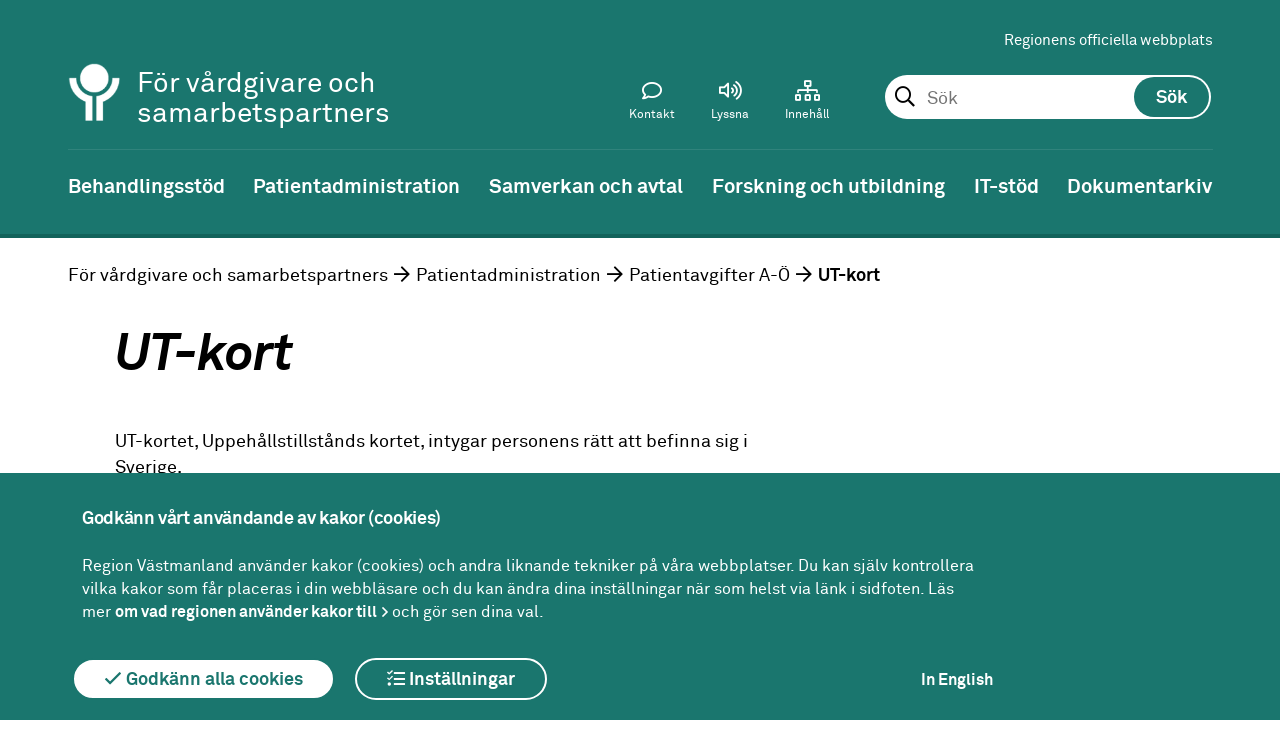

--- FILE ---
content_type: text/html; charset=utf-8
request_url: https://regionvastmanland.se/vardgivare/patientadministration/avgiftshandboken-a-o/ut-kort/
body_size: 9894
content:
 



<!DOCTYPE html>
<!--[if IE 7 ]><html class="ie ie7 no-js" lang="sv"><![endif]-->
<!--[if IE 8 ]><html class="ie ie8 no-js" lang="sv"><![endif]-->
<!--[if IE 9 ]><html class="ie ie9 no-js" lang="sv"><![endif]-->
<!--[if (gte IE 9)|!(IE)]><!-->
<html lang="sv">
<!--<![endif]-->
<head>
    <title>UT-kort - Region V&#xE4;stmanland</title>
    <meta charset="utf-8">
    <meta name="viewport" content="width=device-width, initial-scale=1">
    <meta http-equiv="X-UA-Compatible" content="IE=Edge">
    <meta property = "og:type" content = "website"><meta property = "og:url" content = "/vardgivare/patientadministration/avgiftshandboken-a-o/ut-kort/">

    <!--[if lte IE 9]>
        <script src="/static/flexibility.js"></script>
    <![endif]-->



                <!-- Matomo Tag Manager -->
<script>
var _mtm = window._mtm = window._mtm || [];
_mtm.push({'mtm.startTime': (new Date().getTime()), 'event': 'mtm.Start'});
var d=document, g=d.createElement('script'), s=d.getElementsByTagName('script')[0];
g.async=true; g.src='https://regionvastmanland.matomo.cloud/js/container_yo7lL3iy.js'; s.parentNode.insertBefore(g,s);
</script>
<!-- End Matomo Tag Manager -->
<meta name="google-site-verification" content="G71FfyTKnDK0VSY9onaxX5NwO5KuAeUjZXeGJVO5s6E" />
                <script>
        window.rsConf = { general: { usePost: true } };
    </script>

        <script src="//f1-eu.readspeaker.com/script/5417/ReadSpeaker.js?pids=embhl"></script>
    
    <link rel="apple-touch-icon-precomposed" sizes="120x120" href="/Static/Images/Favicons/apple-touch-icon-120x120.png" />
    <link rel="icon" type="image/png" href="/Static/Images/Favicons/favicon-96x96.png" sizes="96x96" />
    <link rel="icon" type="image/png" href="/favicon-32x32.png" sizes="32x32" />
    <link rel="icon" type="image/png" href="/favicon-16x16.png" sizes="16x16" />
    <link href="/static/Fonts/Fontawesomepro/css/fontawesome-all.min.css" rel="stylesheet" />
    <link href="/static/styles.css?v=a1o4Cnu8BQ0mFxwdWtvOdDCC1PmHBTBMbCE1ntUjzcE" rel="stylesheet" />
    

    <script src="/static/menu.js"></script>

    
</head>
<body>

    <div class="page ">
        <header  class="header-theme-green">








<div class="mobile-header" id="MobileHeader">
        <a href="/vardgivare/" title="V&#xE5;rdgivare och samarbetspartners-logotyp (till startsidan)" class="header__logoX">
            <img class="mobile-header__logo-image-mobile" src="/globalassets/mediaflow/symbol-vit2x2.png" alt="V&#xE5;rdgivare och samarbetspartners-logotyp (till startsidan)" />
        </a>
        <div class="sub-site-name">
            <div class="site-name-inner">F&#xF6;r v&#xE5;rdgivare och samarbetspartners</div>
        </div>

<div class="mobile-header__search js-toolbar-panel" aria-hidden="false" id="mobile-toolbar-panel-search" role="search">
<form action="/vardgivare/soksida/" method="get"><fieldset id="MobileSearchSet" class="header__search__form">
    <input type="text" id="mobilesearchquery" data-site="39" autocomplete="off" class="header__search__form__input" name="query">
</fieldset></form></div>
    <a href="#" id="MobileMenuIcon"></a>
<a href="#" id="MobileSearchIcon"></a>
</div>
<nav id="MobileMenu">

    <div id="MobileToolbarMenu"></div>

    <div class="header__toolbar__panel js-toolbar-panel" id="mobile-toolbar-panel-languagepicker" aria-hidden="false">
        <section class="tanslate">
            <div class="translate__internal-content">
                <h2 class="translate__heading">V&#xE5;rdgivare och samarbetspartners</h2>
                <p class="translate__intro">

                </p>
                <div class="translate__page-links">

                    
                </div>
            </div>
            <div class="translate__google">
                <h2 class="translate__heading">Translate</h2>
                <p class="translate__intro">
                    Use Google to translate the web site. We take no responsibility for the accuracy of the translation.
                </p>
                <div id="mobile-google_translate_element"></div>
            </div>
        </section>
    </div>
</nav>



<div class="header sub-site">
    <a title="Gå till innehåll" id="skipToContent" href="#maincontent">Till innehåll</a>

    <div class="header__toolbar" id="header-toolbar">
        <div class="header__toolbar__area">
            <div class="header__toolbar__links">
                
<ul>
        <li>
            <a href="/">Regionens officiella webbplats</a>
        </li>
</ul>
            </div>

    <div class="header__search js-toolbar-panel" aria-hidden="false" id="toolbar-panel-search" role="search">
<form action="/vardgivare/soksida/" method="get">            <fieldset id="searchSet" class="header__search__form">
                <input type="text" id="searchquery" data-site="39" autocomplete="off" placeholder="Sök" class="header__search__form__input" name="query" 
                        role="combobox"
                        aria-autocomplete="list"
                        aria-expanded="false" 
                        aria-haspopup="false" 
                        aria-owns="searchautocomplete"
                        aria-label="Sök. Sökförslag presenteras nedanför sökfältet vartefter du skriver"
                       />
                <input type="submit" id="searchbutton" class="header__search__form__button" value="Sök" />
                <ol class="header__search__ac-searchresult" id="searchautocomplete" data-autocompletefor="searchquery" aria-hidden="true" data-searchbuttonid="searchbutton"
                    role="listbox" aria-label="Sökordsförslag">
                </ol>
            </fieldset>
</form>    </div>

            
<div class="header__toolbar__menu">
    <ul class="header__toolbar__menu-list">
        
            <li class="header__toolbar__menuitem">
                <a class="header__toolbar__menu-link" href="/vardgivare/kontakt-for-vardgivare/">
                    <i class="header__toolbar__menu-icon--contact header__toolbar__menu-icon "></i>
                    <span>Kontakt</span>
                </a>
            </li>

        <li class="header__toolbar__menuitem">
            <a class="header__toolbar__menu-link js-toolbar-toggle" id="toolbar-item-contentplayer" href="#toolbar-panel-contentplayer" role="button" aria-expanded="false" aria-controls="toolbar-panel-contentplayer">
                <i class="header__toolbar__menu-icon--speaker header__toolbar__menu-icon"></i>
                <span>Lyssna</span>
            </a>
        </li>
        <li class="header__toolbar__menuitem">
            <a class="header__toolbar__menu-link" href="/vardgivare/a-o-lista/">
                <i class="header__toolbar__menu-icon--archive header__toolbar__menu-icon"></i>
                <span>Innehåll</span>
            </a>
        </li>

        <li class="header__toolbar__menuitem header__toolbar__menuitem--hidden">
            <a class="header__toolbar__menu-link js-toolbar-toggle" href="#toolbar-panel-search" id="toolbar-item-search" role="button" aria-expanded="false" aria-controls="toolbar-panel-search" aria-pressed="false">
                <i class="header__toolbar__menu-icon--search header__toolbar__menu-icon"></i>
                <span>Sök</span>
            </a>        </li>
    </ul>
</div>
        </div>
        <div class="logo-area">




<a href="/vardgivare/" title="V&#xE5;rdgivare och samarbetspartners-logotyp (till startsidan)" class="header__logoX">
    <img class="header__logo-imageX" src="/globalassets/mediaflow/symbol-vit2x.png" alt="V&#xE5;rdgivare och samarbetspartners-logotyp (till startsidan)" />
</a>


                <div class="sub-site-name">
                    <div class="site-name-inner">F&#xF6;r v&#xE5;rdgivare och samarbetspartners</div>
                </div>
        </div>
        <div class="header__toolbar__panel js-toolbar-panel" id="toolbar-panel-contentplayer">
            <div id="readspeaker_button1" class="rs_skip rsbtn rs_preserve">
                <a rel="nofollow" class="rsbtn_play" accesskey="L" title="Lyssna p&aring; sidans text med ReadSpeaker" href="//app-eu.readspeaker.com/cgi-bin/rsent?customerid=5417&lang=sv_se&readid=content&url=/vardgivare/patientadministration/avgiftshandboken-a-o/ut-kort/">
                    <span class="rsbtn_left rsimg rspart"><span class="rsbtn_text"><span>Lyssna</span></span></span>
                    <span class="rsbtn_right rsimg rsplay rspart"></span>
                </a>
            </div>
        </div>

    </div>


</div>

<nav class="navigation"> 

    <ul class="navigation__list dispFlex"><li class="navigation__list__list-item" id="vardgivare-behandlingsstod"><a class="navigation__list__list-item__link" href="/vardgivare/behandlingsstod/" title="Behandlingsst&#xF6;d"><span>Behandlingsstöd</span></a></li><li class="navigation__list__list-item navigation__list__list-item--expanded" id="vardgivare-patientadministration"><a class="navigation__list__list-item__link" href="/vardgivare/patientadministration/" title="Patientadministration"><span>Patientadministration</span></a><ul class="sub-navigation"><li class="navigation__list__list-item" id="vardgivare-patientadministration-patientavgifter-ny"><a href="/vardgivare/patientadministration/patientavgifter-ny/" title="Patientavgifter i Region V&#xE4;stmanland"><span>Patientavgifter i Region Västmanland</span></a></li><li class="navigation__list__list-item" id="vardgivare-patientadministration-avgiftshandboken-a-o--30942"><a href="/vardgivare/patientadministration/avgiftshandboken-a-o/" title="Guide - patientavgifter A-&#xD6;"><span>Guide - patientavgifter A-Ö</span></a></li><li class="navigation__list__list-item" id="vardgivare-patientadministration-fragor-och-svar"><a href="/vardgivare/patientadministration/fragor-och-svar/" title="Fr&#xE5;gor och svar"><span>Frågor och svar</span></a></li><li class="navigation__list__list-item" id="vardgivare-patientadministration-prislistor-medicinsk-service"><a href="/vardgivare/patientadministration/prislistor-medicinsk-service/" title="Prislistor medicinsk diagnostik"><span>Prislistor medicinsk diagnostik</span></a></li><li class="navigation__list__list-item" id="vardgivare-patientadministration-sjukreseersattning"><a href="/vardgivare/patientadministration/sjukreseersattning/" title="Sjukreseers&#xE4;ttning"><span>Sjukreseersättning</span></a></li><li class="navigation__list__list-item" id="vardgivare-patientadministration-sjalvincheckning"><a href="/vardgivare/patientadministration/sjalvincheckning/" title="Sj&#xE4;lvincheckning"><span>Självincheckning</span></a></li><li class="navigation__list__list-item" id="intranat-stod-och-service-vardgarantienheten--30942"><a href="/intranat/stod-och-service/vardgarantienheten/" title="V&#xE5;rdgarantienheten"><span>Vårdgarantienheten</span></a></li><li class="navigation__list__list-item" id="vardgivare-it-stod-it-system-digitalakallelser--30942"><a href="/vardgivare/it-stod/it-system/digitalakallelser/" title="Kallelser"><span>Kallelser</span></a></li></ul></li><li class="navigation__list__list-item" id="vardgivare-avtal-och-samverkan"><a class="navigation__list__list-item__link" href="/vardgivare/avtal-och-samverkan/" title="Samverkan och avtal"><span>Samverkan och avtal</span></a></li><li class="navigation__list__list-item" id="vardgivare-forskning-och-utbildning"><a class="navigation__list__list-item__link" href="/vardgivare/forskning-och-utbildning/" title="Forskning och utbildning"><span>Forskning och utbildning</span></a></li><li class="navigation__list__list-item" id="vardgivare-it-stod"><a class="navigation__list__list-item__link" href="/vardgivare/it-stod/" title="IT-st&#xF6;d"><span>IT-stöd</span></a></li><li class="navigation__list__list-item" id="vardgivare-dokumentarkiv"><a class="navigation__list__list-item__link" href="/vardgivare/dokumentarkiv/" title="Dokumentarkiv"><span>Dokumentarkiv</span></a></li></ul>

    <button class="navigation__scroll-button navigation__scroll-button--left js-scrollLeft">Menypil vänster</button>
    <button class="navigation__scroll-button navigation__scroll-button--right js-scrollRight">Menypil höger</button>
   
</nav>
        </header>
        <main id="content">




    <div class="breadcrumb">
            <ol class="breadcrumb__list">

                        <li class="breadcrumb__list-item">

                            <a href="/vardgivare/" rel="nofollow">

                                F&#xF6;r v&#xE5;rdgivare och samarbetspartners

                            </a>

                        </li>
                        <li class="breadcrumb__list-item">

                            <a href="/vardgivare/patientadministration/" rel="nofollow">

                                Patientadministration

                            </a>

                        </li>
                        <li class="breadcrumb__list-item">

                            <a href="/vardgivare/patientadministration/avgiftshandboken-a-o/" rel="nofollow">

                                Patientavgifter A-&#xD6;

                            </a>

                        </li>
                        <li class="breadcrumb__list-item breadcrumb__list-item--current">

                            UT-kort

                        </li>

            </ol>

    </div>

<article class="article-page" id="maincontent" tabindex="0" 
        >


    
    <section class="article-page__content">
        <div class="article-page__content__main">
            <h1 >UT-kort</h1>
            <div class="article-page__content__main__preamble">
                <p></p>
            </div>
            <div class="article-page__content__main__body link-marker">
                

<div class="simple-block simple-text-block">
    
            
<p>UT-kortet, Uppeh&aring;llstillst&aring;nds kortet, intygar personens r&auml;tt att befinna sig i Sverige.</p>
<p>P&aring; UT-kortet framg&aring;r det att personen har beviljats uppeh&aring;llstillst&aring;nd f&ouml;r tillf&auml;lligt skydd, personens dossiernummer, samt att personen omfattas av LMA och har r&auml;tt att arbeta.</p>
<p>En patient med UT-kort, giltigt mer &auml;n 13 m&aring;nader, har r&auml;tt till v&aring;rd som inte kan v&auml;nta till samma v&aring;rdavgift som en v&auml;stmanl&auml;nning.</p>
<p>Ett tillf&auml;lligt UT-kort ger inte r&auml;tt rill subventionerad v&aring;rd, d&aring; betalar patienten hela v&aring;rdkostnaden sj&auml;lv.</p>
<p>OBS! Patienter som tidigare lytt under massflyktingdirektivet men inte ans&ouml;kt om f&ouml;rl&auml;ngt uppeh&aring;llstillst&aring;nd inom tidsfristen ska betraktas som g&ouml;mda/tillst&aring;ndsl&ouml;sa.</p>
    
</div>


                


            </div>

        </div>


        <aside class="article-page__content__aside">



        </aside>
    </section>
    <section class="article-page__footer">

        

        <div class="article-page__meta">
            

<div class="share-links">
    
    <ul>
            <li>
            
                <a href="" target="_blank" class="share-links__print" title="Skriv ut">
                    <i class="share-links__print-icon"></i>
                Skriv ut</a>
            </li>
        <li class="share-item-wrapper">
            <div id="toast-notification">L&#xE4;nken &#xE4;r kopierad</div>
            <a class="share-links__social" tabindex="0" title="Kopiera l&#xE4;nk till sidan">
                <i class="share-links__share-icon"></i>
                Dela texten
            </a>
        </li>
        <li class="article__changed">
            Ändrad den: <span>
            27 juni 2023
            </span>
        </li>
    </ul>
</div>
        </div>



        



<script src="https://www.google.com/recaptcha/api.js" async defer></script>



<style>
    .feedback-bold {
        font-weight: bold;
    }

    .feedback-heading {
        display: block;
    }

    #feedback-email {
        height: 36px;
        width: 100%;
        border: 2px solid #000;
        border-radius: 5px;
        margin-bottom: 10px;
        margin-top: 8px;
        padding-left: 10px;
        font: inherit;
    }

    #feedback-info-message {
        border-radius: 3px;
        padding: 5px;
        background-color: #e6e6e6;
        font-size: 0.85em;
        line-height: 1.2em;
        margin-bottom: 10px;
    }

    .feedback-activate-email {
        width: 15px;
        height: 15px;
        margin-left: 0px;
    }
    .feedback-hide {
        display:none;
    }

    #RecaptchaWrapper {
        margin-bottom: 10px;
    }

    #RecaptchaWrapper.feedback-message-input--error {
        border: 2px solid red;
        background: #fff0f5;
        overflow:hidden;
    }

</style>
<div class="page-feedback no-js">
    <div id="pagefeedbackform" class="page-feedback__form-wrapper">

<form action="/PageFeedback/AddFeedback" method="post">            <input type="hidden" name="ContentUrl" id="content-url" value="https://regionvastmanland.se/vardgivare/patientadministration/avgiftshandboken-a-o/ut-kort/" />
            <fieldset class="feedback__fieldset">
                <legend>Hjälpte informationen på den här sidan dig?</legend>
                <input type="checkbox" id="cancelfeedback" name="cancel" class="feedback-cancel" tabindex="-1" />

                <input type="radio" id="feedback-yes" name="feedback-info"  tabindex="-1" value="1" class="feedback-input" />
                <label for="feedback-yes" class="feedback-button" tabindex="0" id="lbl-feedback-yes">
                    <span class="feedback__icon feedback__icon--yes"></span>
                    Ja
                </label>
                <input type="radio" id="feedback-no" name="feedback-info"  tabindex="-1" value="2" class="feedback-input" />
                <label for="feedback-no" class="feedback-button" tabindex="0" id="lbl-feedback-no">
                    <span class="feedback__icon feedback__icon--no"></span>
                    Nej
                </label>

                <div class="feedback__message">
                    <span>Tack för att du hjälper oss att bli bättre.</span>

                    <label class="feedback-bold feedback-heading" for="feedback-message-input">Vad tycker du om sidans innehåll?</label>

                    <div class="feedback__message__textarea">
                        <textarea autocomplete="off" id="feedback-message-input" name="Comment" placeholder="L&#xE4;mna ett meddelande.">
</textarea>
                    </div>

                    <label class="feedback-bold" for="feedback-message-usability">Hur webbsidan fungerar?</label>
                    <div class="feedback__message__textarea">
                        <textarea id="feedback-message-usability" placeholder="Lämna ett meddelande." cols="20" rows="2"></textarea>
                    </div>

                    <label class="feedback-bold feedback-heading" for="feedback-email">Återkoppling</label>
                    <input type="checkbox" id="feedback-activate-email" /><label for="feedback-activate-email">Jag vill ha återkoppling via e-post</label>
                    <input type="email" id="feedback-email" placeholder="Ange din e-postadress" disabled />
                    
                        <div id="feedback-info-message" class="feedback-hide">Vi anv&#xE4;nder dina synpunkter i v&#xE5;rt kontinuerliga f&#xF6;rb&#xE4;ttrings- och utvecklingsarbete med webbplatsen. &#xA;&#xA;Vid behov kommer vi ta ytterligare kontakt med dig. </div>
                    <div id="RecaptchaWrapper">
                        <div class="g-recaptcha" data-sitekey="6Lc7j20UAAAAAKkAMew0mKnfQoz71jD2_05hlRZ_"></div>
                    </div>
                    <button id="sendfeedbackmessage" class="feedback-bold feedback__message__submit" type="submit">Skicka</button>
                    <label class="feedback-bold" for="cancelfeedback" tabindex="0" id="cancelfeedbacklbl">Avbryt</label>
                    <noscript>
                        <button id="cancelfeedbackmessage" class="feedback-bold feedback__message__cancel" type="submit">Avbryt</button>
                    </noscript>
                    

                </div>

            </fieldset>
<input name="__RequestVerificationToken" type="hidden" value="CfDJ8FpTEF2ljvNNv2_mL7-ualAjG_sqRW9S9tE7jKN775DdvesJfLDq6epJzk_8OUtwYsJmgrMtDpKbM_EsuakPc-BYwjc4V86vGL6uXyDNj5c-FW72Xd_Cp8_wQ2XFn6TyyU5aL1-UXoMJuoGAHUNxDDk" /></form>    </div>
    <script>
        document.addEventListener('DOMContentLoaded', function () {
            var activateEmail = document.getElementById("feedback-activate-email");
            var feedbackEmail = document.getElementById("feedback-email");
            var feedbackInfoText = document.getElementById("feedback-info-message");

            activateEmail.addEventListener("click", function (event) {

                if (activateEmail.checked == true) {
                    feedbackEmail.disabled = false;
                } else {
                    feedbackEmail.value = '';
                    feedbackEmail.disabled = true;
                }
                feedbackInfoText.classList.toggle("feedback-hide");

            });

        });
    </script>
</div>



    </section>
</article></main>
        

<footer class="footer">
        <div class="footer__upper">
            <div class="footer-content">
                <div class="footer_heading">V&#xE5;ra webbplatser</div>
                <ul>
                            <li>
                                <a href="/" title="regionvastmanland.se">regionvastmanland.se</a>
                            </li>
                            <li>
                                <a href="/utveckling/" title="Utveckla V&#xE4;stmanland">Utveckla V&#xE4;stmanland</a>
                            </li>
                            <li>
                                <a href="/serviceresor/" title="F&#xE4;rdtj&#xE4;nst">F&#xE4;rdtj&#xE4;nst</a>
                            </li>
                            <li>
                                <a href="/folktandvarden-vastmanland/" title="Folktandv&#xE5;rden V&#xE4;stmanland">Folktandv&#xE5;rden V&#xE4;stmanland</a>
                            </li>
                </ul>
            </div>
        </div>
    <div class="footer__inner">
        <div class="footer-content">
            




<div class="footer-item ">
        <h2 class="footer__heading">Adress</h2>

        <div class="footer-block__body">
            
<div class="street-address">Region Västmanland</div>
<div class="street-address">Regionhuset</div>
<div><span class="postal-code">721 89</span>&nbsp;<span class="locality">Västerås</span></div>
        </div>
</div>
            




<div class="footer-item ">
        <h2 class="footer__heading">Kontakt</h2>

        <div class="footer-block__body">
            
<div class="tel">Kontakt&shy;center:&nbsp;</div>
<div class="tel"><a class="tel" href="tel:+4621173000">021-17 30 00</a></div>
<div class="tel"><a href="mailto:region@regionvastmanland.se">region@regionvastmanland.se</a></div>
        </div>
        <ul class="footer-block__link-list">
                <li class="footer-block__link-item">
                    <a href="/link/7b297aeb335141c6a9cb7a5afd6de53b.aspx">
                        <span class ="last-word">Kontakt</span>
                    </a>
                </li>
        </ul>
</div>
            




<div class="footer-item ">
        <h2 class="footer__heading">V&#xE5;ra andra webbplatser</h2>

        <ul class="footer-block__link-list">
                <li class="footer-block__link-item">
                    <a href="/link/ab0133f6511c4a57887fb3f202961a0e.aspx">
                        Regionens officiella<span class ="last-word"> webbplats</span>
                    </a>
                </li>
                <li class="footer-block__link-item">
                    <a href="/link/6751cb3d0a474d369d49bd3bd3935a44.aspx">
                        Region Västmanlands<span class ="last-word"> intranät</span>
                    </a>
                </li>
        </ul>
</div>
            




<div class="footer-item ">
        <h2 class="footer__heading">F&#xF6;lj oss</h2>

        <ul class="footer-block__link-list">
                <li class="footer-block__link-item">
                    <a href="https://www.facebook.com/regionvastmanland/">
                        <i class="fab fa-facebook"></i> Facebook
                    </a>
                </li>
                <li class="footer-block__link-item">
                    <a href="https://www.linkedin.com/company/landstinget-vastmanland">
                        <i class="fab fa-linkedin"></i> LinkedIn
                    </a>
                </li>
                <li class="footer-block__link-item">
                    <a href="https://twitter.com/RegionVstm">
                        <i class="fab fa-twitter"></i> Twitter
                    </a>
                </li>
                <li class="footer-block__link-item">
                    <a href="https://www.youtube.com/user/LandstingVastmanland">
                        <i class="fab fa-youtube"></i> Youtube
                    </a>
                </li>
        </ul>
</div>
        </div>
    </div>
    <div class="footer__lower">
        <div class="footer__lower__link">
            <a href="/vardgivare/om-webbplatsen/">Om webbplatsen</a>
        </div>
        <div class="footer__lower__link">
            <a href="/vardgivare/om-kakor/">Om kakor</a>
        </div>
        
<ul>
        <li>
            <a href="/intranat/stod-och-service/kommunikationsstod/jobba-i-episerver/">F&#xF6;r redakt&#xF6;ren</a>
        </li>
</ul>


    </div>
</footer>       
        


<div id="CookieconsentWrapper" class="cookieconsent_wrapper cookieconsent--hidden" data-controller="CookieConsent">

        <input type="hidden" value="Accept our use of cookies" id="CookieConsentHeaderEnglish" />
        <input type="hidden" value='<p>Region V&auml;stmanland uses cookies and other similar technologies on our websites. You can control which cookies may be placed in your browser and you can change your settings at any time via the link in the footer. Read more <a href="/link/f0e81badcd1c4f579e0ddd69e966d547.aspx">about what we uses cookies for</a> and then make your choices.</p>' id="CookieConsentDescriptionEnglish" />
        <input type="hidden" value="<i class='far fa-check'></i> Allow all cookies" id="CookieConsentAllEnglish" />
        <input type="hidden" value="<i class='far fa-tasks'></i> Settings" id="CookieConsentSettingsEnglish" />
        <input type="hidden" value="På Svenska" id="CookieConsentChangeLanguageEnglish" />
        <input type="hidden" value="På Svenska" id="CookieConsentChangeLanguageSettingsEnglish" />
        <input type="hidden" value="Cookie settings" id="CookieConsentSettingsHeaderEnglish" />
        <input type="hidden" value='<p><span class="Y2IQFc" lang="en">Choose which categories of cookies should be activated.</span></p>' id="CookieConsentSettingsDescriptionEnglish" />
        <input type="hidden" value="Cookies for basic functionality" id="Cookie1HeaderEnglish" />
        <input type="hidden" value="This category consists of cookies that are necessary for the website to function properly.
" id="Cookie1DescriptionEnglish" />
        <input type="hidden" value="Cookies for collecting statistics" id="Cookie2HeaderEnglish" />
        <input type="hidden" value="This category consists of cookies that provide us with statistics and anonymized data that show how our websites are used and enable us to correct errors and improve the websites." id="Cookie2DescriptionEnglish" />
        <input type="hidden" value="Cookies for video and social media" id="Cookie4HeaderEnglish" />
        <input type="hidden" value="This category consists of cookies from third-party services that, among other things, enable video playback and linking to our pages and feeds in social media.
" id="Cookie4DescriptionEnglish" />
        <input type="hidden" value="<i class='far fa-check'></i> Save" id="CookieConsentSaveSettingsEnglish" />
        <input type="hidden" value="<i class='far fa-times'></i> Back" id="CookieConsentCancelEnglish" />

    <div class="cookieconsent">
        <div class="cookieconsent__inner">
            <div class="cookieconsent__inner-content">
                <div id="CookieMainView">
                    <div id="CookieGeneral" class="cookieconsent__inner-content-scroll">
                        <h2 id="CookieConsentHeader">Godk&#xE4;nn v&#xE5;rt anv&#xE4;ndande av kakor (cookies)</h2>
                        <span id="CookieConsentDescription">
<p>Region V&auml;stmanland anv&auml;nder kakor (cookies) och andra liknande tekniker p&aring; v&aring;ra webbplatser. Du kan sj&auml;lv kontrollera vilka kakor som f&aring;r placeras i din webbl&auml;sare och du kan &auml;ndra dina inst&auml;llningar n&auml;r som helst via l&auml;nk i sidfoten. L&auml;s mer&nbsp;<a href="/om-kakor/">om vad regionen anv&auml;nder kakor till</a> och g&ouml;r sen dina val.</p></span>
                    </div>


                    <button id="CookieConsentAll" tabindex="1" class="cookieconsent__inner-button"><i class="far fa-check"></i> Godkänn alla cookies</button>
                    <button id="CookieConsentSettings" tabindex="1" class="cookieconsent__inner-button consent-show-settings"><i class="far fa-tasks"></i> Inställningar</button>
                        <a id="CookieConsentChangeLanguageSettings" href="#" class="cookieconsent-change-lang">In English</a>
                </div>
                <div id="CookieSettingsView" class="cookieconsent--hidden">
                    <h2 id="CookieConsentSettingsHeader">Inst&#xE4;llningar f&#xF6;r kakor</h2>

                    <span id="CookieConsentSettingsDescription">
<p>H&auml;r kan du v&auml;lja vilka kategorier av kakor (cookies) som ska vara aktiverade.</p></span>

                    <div id="CookieSettingsViewInner" class="cookieconsent__inner-content-scroll">



                                    <input type="checkbox" id="Cookie1" name="cookieconsentlevel" disabled value="1">
                                    <label id="Cookie1Header" for="Cookie1">Kakor f&#xF6;r grundl&#xE4;ggande funktion</label>
                                    <p id="Cookie1Description">Denna kategori best&#xE5;r av kakor som beh&#xF6;vs f&#xF6;r att webbplatsen ska fungera korrekt.</p>
                                
                                    <input type="checkbox" id="Cookie2" name="cookieconsentlevel"  value="2">
                                    <label id="Cookie2Header" for="Cookie2">Kakor f&#xF6;r statistik och utv&#xE4;rdering</label>
                                    <p id="Cookie2Description">Denna kategori best&#xE5;r av kakor som ger oss statistik och anonymiserad data som visar hur v&#xE5;ra webbplatser anv&#xE4;nds och g&#xF6;r det m&#xF6;jligt f&#xF6;r oss att r&#xE4;tta till fel och f&#xF6;rb&#xE4;ttra webbplatserna.</p>
                                
                                    <input type="checkbox" id="Cookie4" name="cookieconsentlevel"  value="4">
                                    <label id="Cookie4Header" for="Cookie4">Kakor f&#xF6;r video och sociala medier</label>
                                    <p id="Cookie4Description">Denna kategori best&#xE5;r av kakor fr&#xE5;n tredjepartstj&#xE4;nster som bland annat m&#xF6;jligg&#xF6;r uppspelning av video och l&#xE4;nkning till v&#xE5;ra sidor och fl&#xF6;den i sociala medier.</p>
                                                    </div>
                    <button id="CookieConsentSaveSettings" class="cookieconsent__inner-button"><i class="far fa-check"></i> Spara dina val</button>
                    <button id="CookieConsentCancel" class="cookieconsent__inner-button"><i class="far fa-times"></i> Avbryt</button>
                        <a id="CookieConsentChangeLanguage" href="#" class="cookieconsent-change-lang">In English</a>
                </div>
            </div>
        </div>
    </div>
    
</div>

    </div>

    <script src="/static/app.js?v=CCX8Vh2VHjME7inyO56SARxcx6cdtz3EvhUBDluqwvM"></script>
    
    
    
    
    <script src="/Resources/Scripts/find.js"></script>
<script defer="defer" src="/Util/Find/epi-util/find.js"></script>
<script>
document.addEventListener('DOMContentLoaded',function(){if(typeof FindApi === 'function'){var api = new FindApi();api.setApplicationUrl('/');api.setServiceApiBaseUrl('/find_v2/');api.processEventFromCurrentUri();api.bindWindowEvents();api.bindAClickEvent();api.sendBufferedEvents();}})
</script>


    <script>
        if (typeof FindApi === 'function') { var api = new FindApi(); api.setApplicationUrl('/'); api.setServiceApiBaseUrl('/find_v2/'); api.processEventFromCurrentUri(); api.bindWindowEvents(); api.bindAClickEvent(); api.sendBufferedEvents(); }
    </script>


</body>

</html>


--- FILE ---
content_type: text/html; charset=utf-8
request_url: https://www.google.com/recaptcha/api2/anchor?ar=1&k=6Lc7j20UAAAAAKkAMew0mKnfQoz71jD2_05hlRZ_&co=aHR0cHM6Ly9yZWdpb252YXN0bWFubGFuZC5zZTo0NDM.&hl=en&v=N67nZn4AqZkNcbeMu4prBgzg&size=normal&anchor-ms=20000&execute-ms=30000&cb=mykyszwuc7nl
body_size: 49197
content:
<!DOCTYPE HTML><html dir="ltr" lang="en"><head><meta http-equiv="Content-Type" content="text/html; charset=UTF-8">
<meta http-equiv="X-UA-Compatible" content="IE=edge">
<title>reCAPTCHA</title>
<style type="text/css">
/* cyrillic-ext */
@font-face {
  font-family: 'Roboto';
  font-style: normal;
  font-weight: 400;
  font-stretch: 100%;
  src: url(//fonts.gstatic.com/s/roboto/v48/KFO7CnqEu92Fr1ME7kSn66aGLdTylUAMa3GUBHMdazTgWw.woff2) format('woff2');
  unicode-range: U+0460-052F, U+1C80-1C8A, U+20B4, U+2DE0-2DFF, U+A640-A69F, U+FE2E-FE2F;
}
/* cyrillic */
@font-face {
  font-family: 'Roboto';
  font-style: normal;
  font-weight: 400;
  font-stretch: 100%;
  src: url(//fonts.gstatic.com/s/roboto/v48/KFO7CnqEu92Fr1ME7kSn66aGLdTylUAMa3iUBHMdazTgWw.woff2) format('woff2');
  unicode-range: U+0301, U+0400-045F, U+0490-0491, U+04B0-04B1, U+2116;
}
/* greek-ext */
@font-face {
  font-family: 'Roboto';
  font-style: normal;
  font-weight: 400;
  font-stretch: 100%;
  src: url(//fonts.gstatic.com/s/roboto/v48/KFO7CnqEu92Fr1ME7kSn66aGLdTylUAMa3CUBHMdazTgWw.woff2) format('woff2');
  unicode-range: U+1F00-1FFF;
}
/* greek */
@font-face {
  font-family: 'Roboto';
  font-style: normal;
  font-weight: 400;
  font-stretch: 100%;
  src: url(//fonts.gstatic.com/s/roboto/v48/KFO7CnqEu92Fr1ME7kSn66aGLdTylUAMa3-UBHMdazTgWw.woff2) format('woff2');
  unicode-range: U+0370-0377, U+037A-037F, U+0384-038A, U+038C, U+038E-03A1, U+03A3-03FF;
}
/* math */
@font-face {
  font-family: 'Roboto';
  font-style: normal;
  font-weight: 400;
  font-stretch: 100%;
  src: url(//fonts.gstatic.com/s/roboto/v48/KFO7CnqEu92Fr1ME7kSn66aGLdTylUAMawCUBHMdazTgWw.woff2) format('woff2');
  unicode-range: U+0302-0303, U+0305, U+0307-0308, U+0310, U+0312, U+0315, U+031A, U+0326-0327, U+032C, U+032F-0330, U+0332-0333, U+0338, U+033A, U+0346, U+034D, U+0391-03A1, U+03A3-03A9, U+03B1-03C9, U+03D1, U+03D5-03D6, U+03F0-03F1, U+03F4-03F5, U+2016-2017, U+2034-2038, U+203C, U+2040, U+2043, U+2047, U+2050, U+2057, U+205F, U+2070-2071, U+2074-208E, U+2090-209C, U+20D0-20DC, U+20E1, U+20E5-20EF, U+2100-2112, U+2114-2115, U+2117-2121, U+2123-214F, U+2190, U+2192, U+2194-21AE, U+21B0-21E5, U+21F1-21F2, U+21F4-2211, U+2213-2214, U+2216-22FF, U+2308-230B, U+2310, U+2319, U+231C-2321, U+2336-237A, U+237C, U+2395, U+239B-23B7, U+23D0, U+23DC-23E1, U+2474-2475, U+25AF, U+25B3, U+25B7, U+25BD, U+25C1, U+25CA, U+25CC, U+25FB, U+266D-266F, U+27C0-27FF, U+2900-2AFF, U+2B0E-2B11, U+2B30-2B4C, U+2BFE, U+3030, U+FF5B, U+FF5D, U+1D400-1D7FF, U+1EE00-1EEFF;
}
/* symbols */
@font-face {
  font-family: 'Roboto';
  font-style: normal;
  font-weight: 400;
  font-stretch: 100%;
  src: url(//fonts.gstatic.com/s/roboto/v48/KFO7CnqEu92Fr1ME7kSn66aGLdTylUAMaxKUBHMdazTgWw.woff2) format('woff2');
  unicode-range: U+0001-000C, U+000E-001F, U+007F-009F, U+20DD-20E0, U+20E2-20E4, U+2150-218F, U+2190, U+2192, U+2194-2199, U+21AF, U+21E6-21F0, U+21F3, U+2218-2219, U+2299, U+22C4-22C6, U+2300-243F, U+2440-244A, U+2460-24FF, U+25A0-27BF, U+2800-28FF, U+2921-2922, U+2981, U+29BF, U+29EB, U+2B00-2BFF, U+4DC0-4DFF, U+FFF9-FFFB, U+10140-1018E, U+10190-1019C, U+101A0, U+101D0-101FD, U+102E0-102FB, U+10E60-10E7E, U+1D2C0-1D2D3, U+1D2E0-1D37F, U+1F000-1F0FF, U+1F100-1F1AD, U+1F1E6-1F1FF, U+1F30D-1F30F, U+1F315, U+1F31C, U+1F31E, U+1F320-1F32C, U+1F336, U+1F378, U+1F37D, U+1F382, U+1F393-1F39F, U+1F3A7-1F3A8, U+1F3AC-1F3AF, U+1F3C2, U+1F3C4-1F3C6, U+1F3CA-1F3CE, U+1F3D4-1F3E0, U+1F3ED, U+1F3F1-1F3F3, U+1F3F5-1F3F7, U+1F408, U+1F415, U+1F41F, U+1F426, U+1F43F, U+1F441-1F442, U+1F444, U+1F446-1F449, U+1F44C-1F44E, U+1F453, U+1F46A, U+1F47D, U+1F4A3, U+1F4B0, U+1F4B3, U+1F4B9, U+1F4BB, U+1F4BF, U+1F4C8-1F4CB, U+1F4D6, U+1F4DA, U+1F4DF, U+1F4E3-1F4E6, U+1F4EA-1F4ED, U+1F4F7, U+1F4F9-1F4FB, U+1F4FD-1F4FE, U+1F503, U+1F507-1F50B, U+1F50D, U+1F512-1F513, U+1F53E-1F54A, U+1F54F-1F5FA, U+1F610, U+1F650-1F67F, U+1F687, U+1F68D, U+1F691, U+1F694, U+1F698, U+1F6AD, U+1F6B2, U+1F6B9-1F6BA, U+1F6BC, U+1F6C6-1F6CF, U+1F6D3-1F6D7, U+1F6E0-1F6EA, U+1F6F0-1F6F3, U+1F6F7-1F6FC, U+1F700-1F7FF, U+1F800-1F80B, U+1F810-1F847, U+1F850-1F859, U+1F860-1F887, U+1F890-1F8AD, U+1F8B0-1F8BB, U+1F8C0-1F8C1, U+1F900-1F90B, U+1F93B, U+1F946, U+1F984, U+1F996, U+1F9E9, U+1FA00-1FA6F, U+1FA70-1FA7C, U+1FA80-1FA89, U+1FA8F-1FAC6, U+1FACE-1FADC, U+1FADF-1FAE9, U+1FAF0-1FAF8, U+1FB00-1FBFF;
}
/* vietnamese */
@font-face {
  font-family: 'Roboto';
  font-style: normal;
  font-weight: 400;
  font-stretch: 100%;
  src: url(//fonts.gstatic.com/s/roboto/v48/KFO7CnqEu92Fr1ME7kSn66aGLdTylUAMa3OUBHMdazTgWw.woff2) format('woff2');
  unicode-range: U+0102-0103, U+0110-0111, U+0128-0129, U+0168-0169, U+01A0-01A1, U+01AF-01B0, U+0300-0301, U+0303-0304, U+0308-0309, U+0323, U+0329, U+1EA0-1EF9, U+20AB;
}
/* latin-ext */
@font-face {
  font-family: 'Roboto';
  font-style: normal;
  font-weight: 400;
  font-stretch: 100%;
  src: url(//fonts.gstatic.com/s/roboto/v48/KFO7CnqEu92Fr1ME7kSn66aGLdTylUAMa3KUBHMdazTgWw.woff2) format('woff2');
  unicode-range: U+0100-02BA, U+02BD-02C5, U+02C7-02CC, U+02CE-02D7, U+02DD-02FF, U+0304, U+0308, U+0329, U+1D00-1DBF, U+1E00-1E9F, U+1EF2-1EFF, U+2020, U+20A0-20AB, U+20AD-20C0, U+2113, U+2C60-2C7F, U+A720-A7FF;
}
/* latin */
@font-face {
  font-family: 'Roboto';
  font-style: normal;
  font-weight: 400;
  font-stretch: 100%;
  src: url(//fonts.gstatic.com/s/roboto/v48/KFO7CnqEu92Fr1ME7kSn66aGLdTylUAMa3yUBHMdazQ.woff2) format('woff2');
  unicode-range: U+0000-00FF, U+0131, U+0152-0153, U+02BB-02BC, U+02C6, U+02DA, U+02DC, U+0304, U+0308, U+0329, U+2000-206F, U+20AC, U+2122, U+2191, U+2193, U+2212, U+2215, U+FEFF, U+FFFD;
}
/* cyrillic-ext */
@font-face {
  font-family: 'Roboto';
  font-style: normal;
  font-weight: 500;
  font-stretch: 100%;
  src: url(//fonts.gstatic.com/s/roboto/v48/KFO7CnqEu92Fr1ME7kSn66aGLdTylUAMa3GUBHMdazTgWw.woff2) format('woff2');
  unicode-range: U+0460-052F, U+1C80-1C8A, U+20B4, U+2DE0-2DFF, U+A640-A69F, U+FE2E-FE2F;
}
/* cyrillic */
@font-face {
  font-family: 'Roboto';
  font-style: normal;
  font-weight: 500;
  font-stretch: 100%;
  src: url(//fonts.gstatic.com/s/roboto/v48/KFO7CnqEu92Fr1ME7kSn66aGLdTylUAMa3iUBHMdazTgWw.woff2) format('woff2');
  unicode-range: U+0301, U+0400-045F, U+0490-0491, U+04B0-04B1, U+2116;
}
/* greek-ext */
@font-face {
  font-family: 'Roboto';
  font-style: normal;
  font-weight: 500;
  font-stretch: 100%;
  src: url(//fonts.gstatic.com/s/roboto/v48/KFO7CnqEu92Fr1ME7kSn66aGLdTylUAMa3CUBHMdazTgWw.woff2) format('woff2');
  unicode-range: U+1F00-1FFF;
}
/* greek */
@font-face {
  font-family: 'Roboto';
  font-style: normal;
  font-weight: 500;
  font-stretch: 100%;
  src: url(//fonts.gstatic.com/s/roboto/v48/KFO7CnqEu92Fr1ME7kSn66aGLdTylUAMa3-UBHMdazTgWw.woff2) format('woff2');
  unicode-range: U+0370-0377, U+037A-037F, U+0384-038A, U+038C, U+038E-03A1, U+03A3-03FF;
}
/* math */
@font-face {
  font-family: 'Roboto';
  font-style: normal;
  font-weight: 500;
  font-stretch: 100%;
  src: url(//fonts.gstatic.com/s/roboto/v48/KFO7CnqEu92Fr1ME7kSn66aGLdTylUAMawCUBHMdazTgWw.woff2) format('woff2');
  unicode-range: U+0302-0303, U+0305, U+0307-0308, U+0310, U+0312, U+0315, U+031A, U+0326-0327, U+032C, U+032F-0330, U+0332-0333, U+0338, U+033A, U+0346, U+034D, U+0391-03A1, U+03A3-03A9, U+03B1-03C9, U+03D1, U+03D5-03D6, U+03F0-03F1, U+03F4-03F5, U+2016-2017, U+2034-2038, U+203C, U+2040, U+2043, U+2047, U+2050, U+2057, U+205F, U+2070-2071, U+2074-208E, U+2090-209C, U+20D0-20DC, U+20E1, U+20E5-20EF, U+2100-2112, U+2114-2115, U+2117-2121, U+2123-214F, U+2190, U+2192, U+2194-21AE, U+21B0-21E5, U+21F1-21F2, U+21F4-2211, U+2213-2214, U+2216-22FF, U+2308-230B, U+2310, U+2319, U+231C-2321, U+2336-237A, U+237C, U+2395, U+239B-23B7, U+23D0, U+23DC-23E1, U+2474-2475, U+25AF, U+25B3, U+25B7, U+25BD, U+25C1, U+25CA, U+25CC, U+25FB, U+266D-266F, U+27C0-27FF, U+2900-2AFF, U+2B0E-2B11, U+2B30-2B4C, U+2BFE, U+3030, U+FF5B, U+FF5D, U+1D400-1D7FF, U+1EE00-1EEFF;
}
/* symbols */
@font-face {
  font-family: 'Roboto';
  font-style: normal;
  font-weight: 500;
  font-stretch: 100%;
  src: url(//fonts.gstatic.com/s/roboto/v48/KFO7CnqEu92Fr1ME7kSn66aGLdTylUAMaxKUBHMdazTgWw.woff2) format('woff2');
  unicode-range: U+0001-000C, U+000E-001F, U+007F-009F, U+20DD-20E0, U+20E2-20E4, U+2150-218F, U+2190, U+2192, U+2194-2199, U+21AF, U+21E6-21F0, U+21F3, U+2218-2219, U+2299, U+22C4-22C6, U+2300-243F, U+2440-244A, U+2460-24FF, U+25A0-27BF, U+2800-28FF, U+2921-2922, U+2981, U+29BF, U+29EB, U+2B00-2BFF, U+4DC0-4DFF, U+FFF9-FFFB, U+10140-1018E, U+10190-1019C, U+101A0, U+101D0-101FD, U+102E0-102FB, U+10E60-10E7E, U+1D2C0-1D2D3, U+1D2E0-1D37F, U+1F000-1F0FF, U+1F100-1F1AD, U+1F1E6-1F1FF, U+1F30D-1F30F, U+1F315, U+1F31C, U+1F31E, U+1F320-1F32C, U+1F336, U+1F378, U+1F37D, U+1F382, U+1F393-1F39F, U+1F3A7-1F3A8, U+1F3AC-1F3AF, U+1F3C2, U+1F3C4-1F3C6, U+1F3CA-1F3CE, U+1F3D4-1F3E0, U+1F3ED, U+1F3F1-1F3F3, U+1F3F5-1F3F7, U+1F408, U+1F415, U+1F41F, U+1F426, U+1F43F, U+1F441-1F442, U+1F444, U+1F446-1F449, U+1F44C-1F44E, U+1F453, U+1F46A, U+1F47D, U+1F4A3, U+1F4B0, U+1F4B3, U+1F4B9, U+1F4BB, U+1F4BF, U+1F4C8-1F4CB, U+1F4D6, U+1F4DA, U+1F4DF, U+1F4E3-1F4E6, U+1F4EA-1F4ED, U+1F4F7, U+1F4F9-1F4FB, U+1F4FD-1F4FE, U+1F503, U+1F507-1F50B, U+1F50D, U+1F512-1F513, U+1F53E-1F54A, U+1F54F-1F5FA, U+1F610, U+1F650-1F67F, U+1F687, U+1F68D, U+1F691, U+1F694, U+1F698, U+1F6AD, U+1F6B2, U+1F6B9-1F6BA, U+1F6BC, U+1F6C6-1F6CF, U+1F6D3-1F6D7, U+1F6E0-1F6EA, U+1F6F0-1F6F3, U+1F6F7-1F6FC, U+1F700-1F7FF, U+1F800-1F80B, U+1F810-1F847, U+1F850-1F859, U+1F860-1F887, U+1F890-1F8AD, U+1F8B0-1F8BB, U+1F8C0-1F8C1, U+1F900-1F90B, U+1F93B, U+1F946, U+1F984, U+1F996, U+1F9E9, U+1FA00-1FA6F, U+1FA70-1FA7C, U+1FA80-1FA89, U+1FA8F-1FAC6, U+1FACE-1FADC, U+1FADF-1FAE9, U+1FAF0-1FAF8, U+1FB00-1FBFF;
}
/* vietnamese */
@font-face {
  font-family: 'Roboto';
  font-style: normal;
  font-weight: 500;
  font-stretch: 100%;
  src: url(//fonts.gstatic.com/s/roboto/v48/KFO7CnqEu92Fr1ME7kSn66aGLdTylUAMa3OUBHMdazTgWw.woff2) format('woff2');
  unicode-range: U+0102-0103, U+0110-0111, U+0128-0129, U+0168-0169, U+01A0-01A1, U+01AF-01B0, U+0300-0301, U+0303-0304, U+0308-0309, U+0323, U+0329, U+1EA0-1EF9, U+20AB;
}
/* latin-ext */
@font-face {
  font-family: 'Roboto';
  font-style: normal;
  font-weight: 500;
  font-stretch: 100%;
  src: url(//fonts.gstatic.com/s/roboto/v48/KFO7CnqEu92Fr1ME7kSn66aGLdTylUAMa3KUBHMdazTgWw.woff2) format('woff2');
  unicode-range: U+0100-02BA, U+02BD-02C5, U+02C7-02CC, U+02CE-02D7, U+02DD-02FF, U+0304, U+0308, U+0329, U+1D00-1DBF, U+1E00-1E9F, U+1EF2-1EFF, U+2020, U+20A0-20AB, U+20AD-20C0, U+2113, U+2C60-2C7F, U+A720-A7FF;
}
/* latin */
@font-face {
  font-family: 'Roboto';
  font-style: normal;
  font-weight: 500;
  font-stretch: 100%;
  src: url(//fonts.gstatic.com/s/roboto/v48/KFO7CnqEu92Fr1ME7kSn66aGLdTylUAMa3yUBHMdazQ.woff2) format('woff2');
  unicode-range: U+0000-00FF, U+0131, U+0152-0153, U+02BB-02BC, U+02C6, U+02DA, U+02DC, U+0304, U+0308, U+0329, U+2000-206F, U+20AC, U+2122, U+2191, U+2193, U+2212, U+2215, U+FEFF, U+FFFD;
}
/* cyrillic-ext */
@font-face {
  font-family: 'Roboto';
  font-style: normal;
  font-weight: 900;
  font-stretch: 100%;
  src: url(//fonts.gstatic.com/s/roboto/v48/KFO7CnqEu92Fr1ME7kSn66aGLdTylUAMa3GUBHMdazTgWw.woff2) format('woff2');
  unicode-range: U+0460-052F, U+1C80-1C8A, U+20B4, U+2DE0-2DFF, U+A640-A69F, U+FE2E-FE2F;
}
/* cyrillic */
@font-face {
  font-family: 'Roboto';
  font-style: normal;
  font-weight: 900;
  font-stretch: 100%;
  src: url(//fonts.gstatic.com/s/roboto/v48/KFO7CnqEu92Fr1ME7kSn66aGLdTylUAMa3iUBHMdazTgWw.woff2) format('woff2');
  unicode-range: U+0301, U+0400-045F, U+0490-0491, U+04B0-04B1, U+2116;
}
/* greek-ext */
@font-face {
  font-family: 'Roboto';
  font-style: normal;
  font-weight: 900;
  font-stretch: 100%;
  src: url(//fonts.gstatic.com/s/roboto/v48/KFO7CnqEu92Fr1ME7kSn66aGLdTylUAMa3CUBHMdazTgWw.woff2) format('woff2');
  unicode-range: U+1F00-1FFF;
}
/* greek */
@font-face {
  font-family: 'Roboto';
  font-style: normal;
  font-weight: 900;
  font-stretch: 100%;
  src: url(//fonts.gstatic.com/s/roboto/v48/KFO7CnqEu92Fr1ME7kSn66aGLdTylUAMa3-UBHMdazTgWw.woff2) format('woff2');
  unicode-range: U+0370-0377, U+037A-037F, U+0384-038A, U+038C, U+038E-03A1, U+03A3-03FF;
}
/* math */
@font-face {
  font-family: 'Roboto';
  font-style: normal;
  font-weight: 900;
  font-stretch: 100%;
  src: url(//fonts.gstatic.com/s/roboto/v48/KFO7CnqEu92Fr1ME7kSn66aGLdTylUAMawCUBHMdazTgWw.woff2) format('woff2');
  unicode-range: U+0302-0303, U+0305, U+0307-0308, U+0310, U+0312, U+0315, U+031A, U+0326-0327, U+032C, U+032F-0330, U+0332-0333, U+0338, U+033A, U+0346, U+034D, U+0391-03A1, U+03A3-03A9, U+03B1-03C9, U+03D1, U+03D5-03D6, U+03F0-03F1, U+03F4-03F5, U+2016-2017, U+2034-2038, U+203C, U+2040, U+2043, U+2047, U+2050, U+2057, U+205F, U+2070-2071, U+2074-208E, U+2090-209C, U+20D0-20DC, U+20E1, U+20E5-20EF, U+2100-2112, U+2114-2115, U+2117-2121, U+2123-214F, U+2190, U+2192, U+2194-21AE, U+21B0-21E5, U+21F1-21F2, U+21F4-2211, U+2213-2214, U+2216-22FF, U+2308-230B, U+2310, U+2319, U+231C-2321, U+2336-237A, U+237C, U+2395, U+239B-23B7, U+23D0, U+23DC-23E1, U+2474-2475, U+25AF, U+25B3, U+25B7, U+25BD, U+25C1, U+25CA, U+25CC, U+25FB, U+266D-266F, U+27C0-27FF, U+2900-2AFF, U+2B0E-2B11, U+2B30-2B4C, U+2BFE, U+3030, U+FF5B, U+FF5D, U+1D400-1D7FF, U+1EE00-1EEFF;
}
/* symbols */
@font-face {
  font-family: 'Roboto';
  font-style: normal;
  font-weight: 900;
  font-stretch: 100%;
  src: url(//fonts.gstatic.com/s/roboto/v48/KFO7CnqEu92Fr1ME7kSn66aGLdTylUAMaxKUBHMdazTgWw.woff2) format('woff2');
  unicode-range: U+0001-000C, U+000E-001F, U+007F-009F, U+20DD-20E0, U+20E2-20E4, U+2150-218F, U+2190, U+2192, U+2194-2199, U+21AF, U+21E6-21F0, U+21F3, U+2218-2219, U+2299, U+22C4-22C6, U+2300-243F, U+2440-244A, U+2460-24FF, U+25A0-27BF, U+2800-28FF, U+2921-2922, U+2981, U+29BF, U+29EB, U+2B00-2BFF, U+4DC0-4DFF, U+FFF9-FFFB, U+10140-1018E, U+10190-1019C, U+101A0, U+101D0-101FD, U+102E0-102FB, U+10E60-10E7E, U+1D2C0-1D2D3, U+1D2E0-1D37F, U+1F000-1F0FF, U+1F100-1F1AD, U+1F1E6-1F1FF, U+1F30D-1F30F, U+1F315, U+1F31C, U+1F31E, U+1F320-1F32C, U+1F336, U+1F378, U+1F37D, U+1F382, U+1F393-1F39F, U+1F3A7-1F3A8, U+1F3AC-1F3AF, U+1F3C2, U+1F3C4-1F3C6, U+1F3CA-1F3CE, U+1F3D4-1F3E0, U+1F3ED, U+1F3F1-1F3F3, U+1F3F5-1F3F7, U+1F408, U+1F415, U+1F41F, U+1F426, U+1F43F, U+1F441-1F442, U+1F444, U+1F446-1F449, U+1F44C-1F44E, U+1F453, U+1F46A, U+1F47D, U+1F4A3, U+1F4B0, U+1F4B3, U+1F4B9, U+1F4BB, U+1F4BF, U+1F4C8-1F4CB, U+1F4D6, U+1F4DA, U+1F4DF, U+1F4E3-1F4E6, U+1F4EA-1F4ED, U+1F4F7, U+1F4F9-1F4FB, U+1F4FD-1F4FE, U+1F503, U+1F507-1F50B, U+1F50D, U+1F512-1F513, U+1F53E-1F54A, U+1F54F-1F5FA, U+1F610, U+1F650-1F67F, U+1F687, U+1F68D, U+1F691, U+1F694, U+1F698, U+1F6AD, U+1F6B2, U+1F6B9-1F6BA, U+1F6BC, U+1F6C6-1F6CF, U+1F6D3-1F6D7, U+1F6E0-1F6EA, U+1F6F0-1F6F3, U+1F6F7-1F6FC, U+1F700-1F7FF, U+1F800-1F80B, U+1F810-1F847, U+1F850-1F859, U+1F860-1F887, U+1F890-1F8AD, U+1F8B0-1F8BB, U+1F8C0-1F8C1, U+1F900-1F90B, U+1F93B, U+1F946, U+1F984, U+1F996, U+1F9E9, U+1FA00-1FA6F, U+1FA70-1FA7C, U+1FA80-1FA89, U+1FA8F-1FAC6, U+1FACE-1FADC, U+1FADF-1FAE9, U+1FAF0-1FAF8, U+1FB00-1FBFF;
}
/* vietnamese */
@font-face {
  font-family: 'Roboto';
  font-style: normal;
  font-weight: 900;
  font-stretch: 100%;
  src: url(//fonts.gstatic.com/s/roboto/v48/KFO7CnqEu92Fr1ME7kSn66aGLdTylUAMa3OUBHMdazTgWw.woff2) format('woff2');
  unicode-range: U+0102-0103, U+0110-0111, U+0128-0129, U+0168-0169, U+01A0-01A1, U+01AF-01B0, U+0300-0301, U+0303-0304, U+0308-0309, U+0323, U+0329, U+1EA0-1EF9, U+20AB;
}
/* latin-ext */
@font-face {
  font-family: 'Roboto';
  font-style: normal;
  font-weight: 900;
  font-stretch: 100%;
  src: url(//fonts.gstatic.com/s/roboto/v48/KFO7CnqEu92Fr1ME7kSn66aGLdTylUAMa3KUBHMdazTgWw.woff2) format('woff2');
  unicode-range: U+0100-02BA, U+02BD-02C5, U+02C7-02CC, U+02CE-02D7, U+02DD-02FF, U+0304, U+0308, U+0329, U+1D00-1DBF, U+1E00-1E9F, U+1EF2-1EFF, U+2020, U+20A0-20AB, U+20AD-20C0, U+2113, U+2C60-2C7F, U+A720-A7FF;
}
/* latin */
@font-face {
  font-family: 'Roboto';
  font-style: normal;
  font-weight: 900;
  font-stretch: 100%;
  src: url(//fonts.gstatic.com/s/roboto/v48/KFO7CnqEu92Fr1ME7kSn66aGLdTylUAMa3yUBHMdazQ.woff2) format('woff2');
  unicode-range: U+0000-00FF, U+0131, U+0152-0153, U+02BB-02BC, U+02C6, U+02DA, U+02DC, U+0304, U+0308, U+0329, U+2000-206F, U+20AC, U+2122, U+2191, U+2193, U+2212, U+2215, U+FEFF, U+FFFD;
}

</style>
<link rel="stylesheet" type="text/css" href="https://www.gstatic.com/recaptcha/releases/N67nZn4AqZkNcbeMu4prBgzg/styles__ltr.css">
<script nonce="0OqYdgH0RVdjgE-U0EPj2w" type="text/javascript">window['__recaptcha_api'] = 'https://www.google.com/recaptcha/api2/';</script>
<script type="text/javascript" src="https://www.gstatic.com/recaptcha/releases/N67nZn4AqZkNcbeMu4prBgzg/recaptcha__en.js" nonce="0OqYdgH0RVdjgE-U0EPj2w">
      
    </script></head>
<body><div id="rc-anchor-alert" class="rc-anchor-alert"></div>
<input type="hidden" id="recaptcha-token" value="[base64]">
<script type="text/javascript" nonce="0OqYdgH0RVdjgE-U0EPj2w">
      recaptcha.anchor.Main.init("[\x22ainput\x22,[\x22bgdata\x22,\x22\x22,\[base64]/[base64]/MjU1Ong/[base64]/[base64]/[base64]/[base64]/[base64]/[base64]/[base64]/[base64]/[base64]/[base64]/[base64]/[base64]/[base64]/[base64]/[base64]\\u003d\x22,\[base64]\x22,\x22wphhHQFjWUNGSG1xMHbCoU/Cg8KfGC3DgD3DuwTCoznDuA/[base64]/[base64]/DkV/DhkgfP8Oew5NqRMKHDxbCkGPDsAdBw7tmMR3DgMKvwqw6wprDi13Dmm1LKQ1NHsOzVSEuw7ZrFsOyw5dswqx9SBsnw5IQw4rDjcOsLcOVw4nCuDXDhmIYWlHDicKuNDt+w6/CrTfCr8KfwoQBdQvDmMO8OlnCr8O1P3Q/fcKLYcOiw6B3VUzDpMOGw5rDpSbCksOffsKIUMKxYMOwRhM9BsK3wpDDr1sJwpMICmnDiQrDvz/[base64]/V8KPwoIpUMKpw7wJwqfChwEvwpRmw4vDmzLDogIVB8OEMMOgTylnwqcaaMKOAsO5eTlPFn7DminDlkTCrhHDo8OsUMO8wo3DqjV8wpMtTsKIEQfCrcOkw4RQWHo2w5cxw71vUcOcwooQAUHDtAITwqpXwoYCSW8Tw6/Do8OdWVDCng/CiMKKVcKbE8KnEAZ/QMO8wp3Cp8O2wptnG8Kow4F5OgE1RAnDvsKnwoo4woobPMKMw5otExhUAT/[base64]/wqvCtcKLawYJworCrmnDjgEXwo3Cv8K1wrBgBMKpw4FILcKswq0ZLsKkwrbCsMKwVMORFcOqw6fCs0LDh8K/w5YnWcOoOsKpZMONw7bCv8KPMsOsaQPDvzs+w51Ew7zDv8KkAsOEBcOFGsKOCVckfQrDszLCg8KdVg56wrQcw53CkxBlJQDDrRN2RMKYcsO3w4/[base64]/[base64]/CqB/Dv3caw4pcVwbCsMKqagEnwr0ARMO8dMOMwrvCs8KNc0tKwos/wogCMcOrw6cfBcOiw6d/ZMKrwpNvWsOkwqkNPsKGP8OyFcKhOMOzecOALgfCgsKew5l9wqHDijXConPCuMKJwqsvV3wDDXXCscOkwoHDiALCpsKlQMK8Gm8gHcKdwoFwP8O4wrUkc8Ouwr1vVcOYKMOaw5MIL8K5McOkwpvCrS9vw7EkaE/[base64]/CmsK4HF7CnMKuw6XDp0/CscOswoXCrA5Ww5nDmMO7MQVkw6Iyw6EyEB/[base64]/DkgDDsDfDumHCosOowop4w6g9w4nDnRjCmT4tw6swUALDvcKZFi7DtsKKIj3CvMKXcsK8dE/Du8Kiw4zDnnIhNcKnw7jCiyZuwoRqwqjDkRcWw4UwFSx3c8Ovw41cw5w8wqk7EUFXw4oYwqFqQEgzAcOqw4fCnk5Cw4JMdRQLSlvDoMKuw6F+fsOaD8ObI8OZHcKQwoTCpRd0w7vCscKWMsKdw4lrJMOySxZ8OENuwoo3wrlGFMOqKxzDl1wINsOLwo/DjsKBw4g7BUDDu8OyT0BvNsK9w77CnsKYw4PDjMOowojDosOTw5XCplJLTcKqwpQTVXsPwqbDrCDDocO/w7nDn8O+UsOCwpPDr8KmwpHCnl19wrkDWcOpwoVAwo14w57Ds8OfFX3CjkvCv3RWwoBUDsOBwo/DpMKxfsOrw7bCtcKfw69/MSXDlcOgwqzCtsOSPEjDg1l/wqbDhjI+w7vCl3HCokFxVmJRZsOXMFdsYlzDgEvDrMOIwoDCu8OTF2HCjknCmDUSVibCosOqw7BXw7NmwqtrwoRkaFzCqFbDj8Kac8OPPcKvSRM/wpPCuExUw6HDtVfDucOFScOOPgzCgsOTw63DssKmw5ZSw5fDl8OXw6LCrVQww6tvc3bCkMKcwo7DrMKAbA4HOCcxwrcmP8KCwo1ZOsO3wp/Dh8OHwpbDicKGw7BPwrTDmMO9w7dvwqxWwq/CvhYAdcKBYWlEw7jDoMOUwp5fw4RHw5zDjyQCZcKPCcKYFWw4K1dVP1c3bFbCihHDjFfCqsKOwrVywpnDrMOXA0kRLXh4wrlif8OQw6nDhsKnwp1VfsORw60YeMOLw5s2esOnYHXCisKzawbCn8OdD2skPMOuw7xgVAZyIHnCjcOES1cWDm3ChEMUw4fCrwd/[base64]/w4Jpwo7DscK9bcO8EcKtwqp0wqrClnzDhMKCMj0jFMK8S8K/Uw1fVG3CosOHXcKlw4QkOMKBw7tjwppUw701ZsKFwq/CjMO5wrMVCsKKe8OXQhrDn8Kowo7DncKGwpzCuXJZI8KEwr3CqkAww7fDocOTJ8Okw6bDnsOtdXRuwo3CtmAXwrbCjcOtYiwyDMO1Zm/CpMOGwofCg1xqNsK1UkjDscOkLgEmYMKlQmVFwrHCvFsqwoVrbm/DmsOwwobDhsOAw6jDlcOIXsO1wpbCmsK8QsOPw7/Dh8KOwpbDoUMQPsOGwo/[base64]/DuA3Di2bDscODwppIwq8LKCPDnmYzwrjCv8OFw6p7WcOpZRzDtWDDh8K7w7xDacO1w4EpU8OXwqjCusK3w57DvsKowrNBw7AyCMOVwpcnwoXCogBYEcOvw6bCuBpYwpLDmsOQXCoZw7ghwprDosKJwp1NMcKNw6U3wozDlMO9K8K1MsO3w7UzDh/CpcOxw7Q8IxXDozXCrjtOwpnCh2AJwqTCvsODNcKjDh0TwqrDu8KqB2vDmcKnB0fDiErDohjDtSY0dsOXGcObZsOHw5Mhw5lVwqbDpsKdwqvDoj/[base64]/wo0sdMKowpQJwpDCrA8RTh46w67Cj2E7w7zDkMKiJsOhw40ZAsOtY8ODw4wMwrLCpsOlwq3DjC3DmAXDrCzDuT/ChsKBcWrDrcOIw7VMYxXDqDvCmGrDox3Dix8nwo/CvMKiAgBFwoR7w4vCksOGwpU0UMKoc8KUwpkBwq9YBcKYw73Cn8Kpw4ZlV8KoZE/CgmzDlsKYQg/ClHZkXMONwpknwonCnMKvMXDCoHwIZ8KTJMKxUA4aw6RwLcOeA8KXT8Otwp0uwq4qGcKKwpcPdVVswqtRF8Kxw5hCw6Fhw47ClEVkLcOSwp4Mw6IMw73CtsORwqbCmsOST8KSWl8ewrVlRcOWwqPCthDDkcO2w4fCh8KcDx7DtRHCnsKtYsOnNE4/A0MSw4zDqMORw6QLwqlGw7NXw5Btf3tDKTQyw6jDvDZEYsOow73CoMKGW3jDosKSVRV3wohhdsKJwoHDjsO9wr8JAGcKwpVzfcKSFjvDn8OAwpYqw4vDmcO0BMK8GcOqZsOLRMKbwqLDp8K/woLDkjfCvMOjScOHwqU8ByzDjSLCj8OUw5LCj8K/[base64]/[base64]/CusOlw7xzH8OuMDvCmypqwp1mw4JIIcK+cntwEBbDr8K1QRkIFSVdw7MIw4bCvmTCh1Z/w7EObMOWGcOhwqdEEMOUGHlCwqDCh8KtbcKnwrrDqnpCGsKDw7TDgMOSBzTCvMOafcOZw7rDvMOqJ8KLC8ONw5nDsyxYwpEVwpXCuDxlD8KPFC5qw4rDqQ/Co8OOJsO3W8Ojw4LCrsKLS8KywobDo8OnwpNud2MFwo/CvsKqw65GQsKEbsO9wrV9dMK5wpl8w6LCtcOMV8OPw5LDgMKnDnLDpkXDvMOKw4jCosKpd3tdM8OKdsOFwrcowqQSFk5+LGlqw7bCpgjCoMKnIFLDkQrCuBArZFfCojUUBcKFQMO+HmbDq07Dv8K6wq18wrMQWTfCucKpw7keAnjCrQfDtXVKYMO/w4TDgDVOw7zCm8OkIF0Rw6fCuMO+V3nDuGIsw51FXcK0XsKlwpfDlkPDucKAwqTChcKHw6FQfMOOw4vClDY2w4fDrsOefTDCli8aBwTCvGbDrcOqw5lBAxfCkWbDmcOTwrokw53DikbDkH9ewrvCl33CqMKIDgEgR2/DgCLDlcOTw6TCnsK/YCvCrU3DgMOOc8OMw7/[base64]/DosOYwrnCk0EQUsOmHsOPwrDDocOscMKrw4wVCMO3wpsDw59zwo/CqsKKCsKfwrPCnMKpPMObwozDtMO2w7XCqVbDjwQ+w7VUA8KpwqPCssK3UcKvw4HDisOcKSU+w6/CrMONIsKBRcKnwrUgYsOhIcKww5l2fcKBBAFfwp/CqcOWCz90O8KswpXCpDNeUSnDncO+McO3aWgiVXLDj8KDCxcfeV8fLMKnGnPDgcO/asKzGcOxwpjChMOsWzzDtU5OwrXDrMKswrPDicO4ewrDrV7DqMKdwpdBbgvCkcKqw7rCnMKfAcKMw5p+G3/CoSFMNRHDocOgIBjDvHrDmB1GwpleQjPCsmo4w4PCqggswqLDgMO6w4PDlBrDtcKnw7JpwoHDvsOQw4oaw6xCwo/DtAzCv8OpO1MzesKCCis5HMOJwrfCvsOxw7/Cp8K2w4vCqsKhcVDCpMOnwqfCpsKtGhIjwoJ+JQlEIsOeDMOaW8KFw6NOw7dHLRAow6/[base64]/CpXzDjMOgWcKSwr7CqsKATz/[base64]/CuBDDsW8NwqlFFMKpw4nCvcKdORsrw73DthXCiRNiwoomw53CqUMpYANAw6LCnsKqD8KZDSTDkm3Dk8KmwoTDgGBca8KDanLCkAfCkcOzwoBOQCnClcK3MAYhCSXChMOYwqhOwpTDk8OGw6TCqMO3wqTCpSzDhkQyG0puw7DCpMKgNjPDmMK1wqZjwp3DpMOOwo/ClMOqwqjCvMOxwonCusKOFMO3VMK7wovCinJGw6zClAEGeMOPJj46NcOUw7lVwp5SwpTCocOQDUNQwokAUMOZwopww7LCgmnCo1jDtmI6wofDm0h7wpcNLm/[base64]/DuF/CjH/CrcOGwoZUw4Q+HsKQWcOUYsKnwqp+XkHCjcKiw61LG8KjZyLDqcKww6DDm8K1dU/CqGcLcsKlwrzCkWzCr2/DmCDCrcKeacK+w5tkecOndwkCEcOnw7DCs8KkwoZyS1PDscOAw5DChU/DoRzDtlkWJcOcV8OFwoLCksKTwoTCsg/Dt8KcWcKGVUfDncK4woxRZ0DDuhrDtsK/SydVw7x4w4lQw5dOw6LCt8OebsOvwqnDlsOgSR4Zw78iw6M5R8OIQ1t6wpISwpfCv8OXcigGKcORwp3Cj8OawqLCoiAiIMOqOsKCDglnC37Cln1Fw6vDt8OAwpzDksKyw4zChsKEw79sw43DjhQfw74RU0MUTMKxw6rCg3zCuwbCqA1qw6DClMOKCEfCoXtidE/CrlTCuFYYwpxvw4fDhcKMw4PDrHbDt8KBw6/Ch8OGw5dTasOKAsOiIz5xMF4XR8Kgw6lTwp5gwowDw5osw7NNwqklw7/DvsKNBSNiwp5wRSjDqMKaXcKuwq7CtMKgEcOcG3fDihzDkcKyaSHDh8OlwqfCnMOFWsO1R8OfB8KebzrDv8KXRAs9w7NYNcOBw7QpwqzDisKhPD1gwqQiYMKlf8KzDDDDkG/Do8K2NsOZV8KuCsKOVyFfw6kpwoMqw4NZcMOlw4HCuU/DusOWw5zCnMKkwqvDiMKZw5HDpsKnw4LDoxN3dUhIccK4wpcafW7Cvj/DpTTCocK0OcKdw4kqVcKUCsKlc8KefWludsOVDF9UPhvChADDoTxsDsO/w4HDnsOLw4IbOUnDiG8awq/DlRLCgEdMwqHDgcKnIwDDgAnCjMO5KWHDsknCvcKrEsOfRcKWw73Dg8KawrMZw4nCsMOrXg/Cmx3DmkzCvUNpw5vDsVIld2gVJcKRfMKfw7fDl8KoPsOswro2K8O2wr/DscOMw6vDssK8wr/[base64]/wpPCjcKuw4QkwrXDjCxAwqbCsC93PMOzacOxwpdvw7VIw6bCs8OUPjZdw7Zxw47CrXnDlmzDq0HCgFMvw4Jnd8KcUUPDpzAdXV41QsObwpTChk1tw6/Ds8K4w4rCkWoEI307wr/DnwLDgwYqPg8cRsOGwp5HbcKuw7/[base64]/[base64]/wpbCrjvCh8KDw4nCnMONb8O3woVNGwM0wpbCv8OHwpsVw77CtcK5MwHDjCvDgWPCqMO6VcODw6Q6w74Gw6Nqw4NBwpgew7TDpcOxQ8OywpfCn8Kic8K2FMKHdcKlG8Oxw6LColovw4ohwrYbwofDjVrDoHXCmxbCmFTDtgPCohYiZWQhwrfCpDfDvMKoFSwyGB/DicKIWjzDpgXDsk3DpsKrw7rCqcKZFELClwp7wqwUw4BjwpR6wqx1S8KiNmdTXWLCmsO6wrRxwpw3AsONw7RHw6XDjkXCssKFTMKrwr/[base64]/Ch0/DphUJw6TDmx7DvT1fBGZmw7bDliLClMK9bQpORsOEGETCicOPw63DpBzDmcKtQDZtw4RwwrVtTTbCiCfDvMOhw44fwrXCuVXDglt/wpvDvFpaLj1jwo8/w4vCs8Ozw6kywoRbbcOCXEc0GxxmRH/[base64]/DmsO5wpcXesObWADDqEXDmsODwqNZNcKiBW7CoSzDvMO9w63DuMKnDBrCp8KPFyPCgzQjWcOLwqHDgcKzw4kSGxBQdmPCjsKfw6oaBcOkBX3CscK9SGzDtcOtw7NIbcKDO8KCccKHBsKzwqBBwoLClC8ewoNrwqvDmhpuw7jCtGoxwo/DgF5wI8O/wrdCw7/DvErCsh0JwrbCq8O+w6jCh8Ksw5dYF1k8XQfCjgtUccKVQnzDrsKxSgVRb8OuwokfKycee8OYwprDv1zDksOnT8O7VMO/PcKaw759Z2Maez9xVg5qwqvDh1kqSAkIw6dyw7gxw4LDiRNdT35seWfCocKtw6l0dD41HMOCw6PDoBHDkcOQFWzDuR9hEDV/woLCogYcw485T2XCjcOVwrrDtT/CrgfDjy8gwqjDssKZw4EYwq9YPmjCgcKkwq7DtMOYG8KbGMOxwqcSw446cFnDrsODwpDDlQwYQyvCg8O+Y8K7w6NKwq/Cv21AKcONGsKZR1fCpm4vHG/DiHjDjcOaw4Y2RMKzC8Kjw6RoO8KBIsO/w4PDqWbCk8ORwrIpJsOJESgsBsOYw6nDvcOPwoXCgUF0w5h4wo/Cr2QDOhxSw4vCln3DsgwgLh1cLCF1w6XDjzYnDSp2K8K6w7oMw4zClsO8b8OLwpNha8KYPsKPXlldwqvDgxLDt8K9wrrDk3DDrHvCtzNRRGAoISwOSsK+wpRDwr1+DRchw7vCnz9twrfCpVhuwpIjKEjCgUAvwpzDlMK3w7BdGWbClHjDpcKEFsKnwo3Ck0sXBcKVwr/DhMKQKzEFwpDCk8OQSsONwo/DliXDlVw6VsKFwpbDk8OqZ8Kfwp5Nw7sJCXbCi8K1PwZpOz/CjkDDmMK4wonCosOBw4PDrsOlQMKKw7bDmhLDjVPDnGgTw7fDt8KjGMOmFMKQQh4ww6IUw7c/ciHCnxwywpvCohHCtXgowobDrxTDikh6w4fCv3AqwqNMw5XCvTHCrCM2w7DCgmhPMHVLU3fDpAYNP8OKU13Cp8OOY8O0wrdiD8Kdwq/CisKaw4jCuhfCplw3OHg6OGsHw4zDuz1ZdBbCvTJ4wqTCjcOEw4RBP8OYwqfDn2gvCsKyPT/CsHHCglwRwrjCmcOkHTVHw6HDpzfCusKXE8Kaw4MLwpFCw44ff8OBBMKow5TDi8KBSh92w43Cn8KSw7gRbMOSw6TCnwvCicOYw6JMw7TDjcK4wpbClsO4w6XDpcKzw7d3w5PDjMOgajgZQcKlwr/DgcOkw4oXHhc0wrlWXEbCswzDhcOVwpLCg8KbTsKNYCbDtkw3wrMLw6t2woXCoCbDhsOAezzDiR3Dv8KYwp/[base64]/DpMK0FA1bwqHDisOJwrXDunnCpANxwplTc8ODQsOcw5DCkcKuw77CqkTCu8OsW8OkO8OMwo7Ch2deMHBdY8KkSMKHDcKfwq/CrsOTw684w751w4zCmxINwrvCrkDDl1XDh0TCqFIlw6bDs8KxFcKewr9DQjUFwqvCqsOULXvCnU9XwqdFw7FzHMKYZmoEe8KzOE/DuR9dwp4iwonDusOdc8KAHsOUwrlowrHCgMKeZMKOeMOxVsOjFkonwqTCjcKpByXCsWvDjMKGQ14tehY/HyfCoMOcOcOZw7dXC8KzwptIRGTChj7DsHjCkXHDrsOnTgrCocOCNcKqwrosR8KFCCjCnMKpHiA/acKCOiFuw41zecKeYgvDrcO4wqnCvj91QMOVczg/wqw3wqnCisKcIMO9RMOzw4R7wovDkMK3w47Dl18ZL8OYwqRkwr/DinkEwp/[base64]/QEdFwqLDv8Kww7w/wrdDw71lwqTDrEgKWHHDkU1lUsOKH8KLwr/DoTvDhzTCpwc6UMKxwoAtCCHCscOBwpzCmgjCusOew4/DpxlzB3vDuRLDhcO1woB1w5bDsGJvwrLDgUAmw4HDpUExKMOHXsKkOsOEwrNVw7LCocOnMnjDqjrDkzDDjnvDslrDkXnCug3Dr8KsNMKINMK4PsKCHnLDkWdLwprCn28lJGdCNgLCkD7Csw/[base64]/[base64]/[base64]/DmGZ0K0jDj3HCm8ObwpzDn8KAw6cTG8OUUcOlwpHDmHnCkwjCglfDnDHDnFXCjcO0w5VlwoRAw6pQRHrChMOkwqzCpcKUwqHCkyHDpsK7wqUQCzQQwrAfw6klTivCrMOQw5g6w4lHbw/Dt8KEPMKfLA16wp4RahDCrcK5worCvcOkYnPDglrCmMOCJ8KfLcKSw6TCuMK/O0V0wp/CrsKvNMK+PWjDkSHChsKMw6QhLTbDmVnCrcOuw5/DskQnaMKTw4MGw6ESwpIPVERNPTNCw7zDrz8oPMKQw6ppw5xnw7LClsKIw4vCjnsVw48pwpIFMldPwoRMwrouwqPDt0o8w7vCtcOGwqFwb8OAfsOtwpFLw4XCjQPCtMOFw73Dp8K6wqsFesO/w4MDdMOCwonDncKEwpESR8KVwpZbwqLCmCzCosK6wp5BHMKme1pjwpnCmsKFXMK5YgdXV8OGw6lvfMKVe8KNw4wqJzsXesOYLcKUwpFdGcO2U8K0wq19w7PDpT7DtMOvw5PCiX/DlsOuOX3CusKgMMKtHMKow7bDpll6AMKaw4fDgMKnNMKxwqpPw7LDiiUiwplETcKewprDj8OqTsO9GUbCk11PbGNpZx/CqSLCkMKLQ1w4wpPDtGIswqfCtMKAwqjCisKsEV3CvRzDoxTDuk1KNMO5CjIvworCvMKdFMOHMX8ORcKBw5gNwpHDp8OSK8K2d2/CnyPCvcKfasO9R8OAwoUyw6bCim4FTMK4w4QvwqtUwpB3w7xaw5UBwp3DrsO2fDLDgA51RxbDk2HDmEJpaChAw5AIwrfDs8KHwoIKd8OvBkEkY8KVNMK+RcK7wqlswooLQcO2KHhFwoPCv8OGwpnDgBZVfmPCjT5qJcKGcGLCkVjCrHHCp8KoWMO/w5HCn8O3bMOgbRrClsOjwpJAw4QMTMO6woPDohvCt8KabgEMwr8fwrbDjznDsSjDpRAPwqRvJhHCv8OGwqHDq8KWEcODwrbCp3jCjDxqPgfCoRJ2Wkd/wrrCvsObLMOkw4cCw7bCmSjCgcO3J27Cq8Oiwo/Cmn4Jw5gdwqPCpDHDncOPwq0nwo8sC1zDtwvCicK/w4kuw53CscKrwovCp8KgKCwWwpbCnxxFdFfCu8OuNsOwL8OywrJGbMOnIsK1wr0iD3xHBB9ewojDg2/Cm0VfBcOZNDLDuMKQFBPCncKkEcKzw5RTWBzCtzJeKyPDkl43woNgwpPDiVAgw7IHDMK3WGkYP8KWwpctwrZVCRpCF8Ksw4kPQMOuesKDJ8KrQzvCoMK4w6lbw7PDiMKBw7zDqMOCQTvDmcKxM8OTLsKYXETDmyLCrcOPw7/Cr8OTw6NKwrnDpsO/w7jCp8KlciVsC8KbwrlJwo/Co09mPE3DqFcVZMOww4DDqsO+w7wyRMKyE8OwS8KSw4TCjggTL8Oxw63DmEHDhMOraiAxwoXDhUQuO8OCWl/Cv8KRw64XwqlFwrnDqB9Pw67DnMKtw5TDgWo8wpXDl8KCNkB5w5rCuMKqaMOHwoVHQhRgw4AtwrzCiHoEwpTCpABeeGHDui3Chz3DjsKEBMO+wrMydQDCpT7DqA3CrB/DoEUUwoFnwoVJw7XCoCHDtDnCm8OeaWrDlX3CrcK4PMKZPwROS2/Di20owrLCv8K8wrnClsOLwpLDkBPDnkfDjXbDtxnDgsOQVMKFw4grwpJpM09vwqnCrktBw7kgJkdmw4JDLsKnN1PCi35Ow7IqQcKzA8Kzwr8Tw4PCsMO2ZMOaGcOQJV8bw7TDrsKhY1lac8KdwqkqwovDly/DoXfDocOBwoVPZEQ9QVduwo5uw5I6wrdkw7xJFlcGIEzCpSE+w4BNwo52w5bCucOyw4bDmwLCi8KQFxjDhhrDl8Kxw5hkwpU8QjzCmsKZSxl3bUBiEBDDvUROw63DscOxAcO2b8KkTwYnw68lwq/Dh8KIwq99EcOTwpxbe8OZw6Eyw6ImGxwUw7vCj8OqwrXCmsKgdcOww4xOwr/[base64]/wp7DpWZHWMOQQgDDvXJZw4/[base64]/CusOeU31ATsKFw5vDinDDjgnCmgTCusK9PhZzJ0IFZ3BEw6UtwpxWwqnCjsKHwolvw77Dp0zCk2LDtDgvHcKZNxlNK8K3F8Kvwq/[base64]/wr47YFV1SH3Ci8Okw4oWw4LDrB/Djxc6Ynlywqh6wrLCqMOcw5cxwrHChxXCtcKmK8Okw63Ci8O1XxfCpy3DhMOvwr4FbxEVw6gWwqJtw73DiGHDrHAVesOYdwANwqPCoxDDg8OZCcKeUcO/[base64]/DtMOaw4xmwp9DIsOTfsKPw43Dr8Kcw5nDl8OXwrpSw6TCnnRuWzIyZMK3wqMsw4nCsm/[base64]/Dv8KZwqjChQZpw7/[base64]/CpsOhwr3DihtsRVjDgcOMBsKyw4XCp8Kxw7prw6PCp8K9bG/DnsOyIkLCqcK4XBTCggvCq8OZeRPCkTfDhMKNw4NbLMOpQMKbCsKoDUfDtsO/YcObN8Ogb8K4wqrDq8KDWh5ww4bCssKaB1HCisOwFcK5JcO+wrd9wpx+cMKMwpPDhsOuZsOVOC3Ch3fCgcOswq0Dwrxiw5Z4w5nDrQPDqUHCqWTCsHTDisOCTsOQwqnCt8K2wrzDpMOEwqDDtRF5G8KiVCzDqDopwoXCgjxKwqZRMXTDpA3Dh2/DusOaXcOyVsO0cMO9NgFnIy4XwpYtOMKlw4nCnCYGw5MKw6HDoMKyQcOGw6tLw7XChhvCoTwcKS3DgVbDtzUUw59fw4VaYmTChsONw7bCj8Klw4cJwqvDpMOQw7t2woYCScOeIsO9FMKAR8Oxw77Du8OLw5TDlMONA0E6cXZVwpTDl8KHBH/CikhoKcO7JMO3w6DDssK3EsOIQ8K0wonDucOHwpLDkcOTBRVQw6FRwqUTL8OQGsOiYMKXw5lILsKrOEjCog/Ch8KJwpkxflHCjD/[base64]/CrmfCmMO5EEDCv30AecKjwpPCo8K8cy5Qw4x7woQ1M3s4H8OvwpzDqcKBwq/DrVrCjsOAw5JrOTbDvsK0ZMKewpnCkSYNwpDCqMOxwpgLD8OowodQS8KnO2PChcOZJkDDo2bCkyDDsHvDj8Odw6k4wqrCrXxTEXh0w6jDmwjCoUF/NksWUcOpWsKGMlHDh8O6YUsZJWLCj13CicOiwrl1wpDDisKYwqoEw7lqw6vCkAPDq8KNdEPCpnHCu3Mcw6XCn8KCw7lJBMK7w5LCpX4kwr3CksKSwp8Vw7/Cq2EvHMOlQyrDucKLIsKRw5IWw593PCHDvcKYBRLCqEdiw7Uqa8OHwojDpg/CtcKFw4dcwrnDi0cWwpcpw5nDgT3DuAPDqcKPw6nCixvDisKQw5rCp8Ohw5tGw43CsV0SSXZKw7pTQ8KNP8KgPsOZwpZDfBfDunPDhQXDkMKxCkLCtsKhwpzCrX4AwqfCrsK3PW/CkSVAT8KhOwfCmBMHBlNYMcK/PkQkdEzDiErDsxPDvsKDw7vDrMO2f8OZGnvDtsKrfmN+J8K0w41cGR3CrVpBPcK8w6HCqsOxZMOVw57Co0HDu8Omw4Qrwo/[base64]/CsDRYw7vDlsKKM3pFw7XDiCMlwq3CpEYHw77CgsKRVcKdw4ZmwoguecOXCBHDrMKOasOeXQzDmVNIUmxSHHLDv09GPSnDoMOJVlFiw7pjwp9WGlEXQcOOw6/CpRDCh8O7cQ7CksKjKWg1wrBpwqJMesKAY8Oywpkfw5jCr8OjwoVcw7twwp1oKC7DoC/Ci8KVAmdPw5LClmLCqsK9wpoaFMOsw5HDqmc3esKEfVjCqMOcdsO9w5Agw7Rvw5Avw5o+ZMKCYykSw7Rsw6XClcKeUzMpwp7CtngSX8KMw4fCrsKAw6s8VDDCjMKAfMKlLTnDqXHDnUDCt8KYGG7DvBzCoG/DksKZw47CsxsXXWwWKTc0e8K9OcK7w5vCtTjDu0oLw7bCmGBINlfDnwbDmcOUwqbCg0oofcOkw6wyw4tyw7/Du8KIw6sDXsOQO28Qwphlw43Dk8KbJB4CFjQWw5pZwrkNwp3ChXLCjcKbwo4sO8KBwojCmG/Coj7DnMKxbU/Dnh5jDRLDncKfQi9/VgXDvcOuZxZjFsOYw7ZRAMO5w7TCjTXDikp/wqR7PEQ8w4MdXHbDi1PCkhfDjcKQw4DCnSs1BVjCin87w4PDgcKcY3ttGlHDiiMIaMKVwo/ChVvCihrCqcO7wpbDky/ClxPDhcO1w53Dj8K8bcKgwr4pIDYZGW3DlXzCtlR1w7XDiMO0Hyo+GsO7wovCmEHDrx1gwpDCuF1Td8OAIVvCv3DCicOYPMOIIxrDjcO4bsKwP8Kgw5jCsCErHBnDsmVpwo1/woTDjsKVQ8K8NMKsYMKNw6vDvcOQwrxAw4EzwrXDnF7CmzktWEI4w5xKw6jDiDZlXj82Ric5wps9aCdjEMOpw5DCpg7CgVkDG8K/[base64]/DtMK5AsOfw5XCrcOlI8Kewqx5w715MGwZWMKPQsKwwp8qwoo7wodTFWpQPU/DhR7Di8KhwqEZw5Inwq3Djm5ZBVXChUMNI8OuPR11HsKKI8KVw6PCtcOIw7nDs38BZMOzwoTDgsODZjXCpxRIwqLDp8OMXcKuClFpw7bCp3w0UjRaw703woJdK8OiNsOdPQrDucKqRVTDrcO/EXbDo8OqGnpVAhUDfMKIwqkfEGwtwplAEUTCpWgzIgttf19AVhbDqcKFwqfCocONUMOxAGHCmjzDkMOhccK8w5jDqB4xKR4Jw43Di8KGdkPDmsK/w51NDMOcw6kzw5XCsiLCmMOtIC4RLSQPGcKRT1g1wo7Cli/[base64]/wq7ClMKZwpYcM1UcesK1w4gxUsKsGjTClFzDtgEIecOlwp3DpHsxVk06wozDj0ErwpDDinAzbltZLcOcBRNaw6rDtX/Cp8KJQsKMw63Ct3ZKwplBeU4UVATCj8O+w4tEwp7DtMOBJXdEd8KnSyjCi0rDscKNPEhMGkXCucKGHRpdWDMiw609w57CiiDClcOQXMOcS0XDrMKbLijDjsKAJDg9w7/Ck3fDosOhw67Du8KCwowRw7TDqcOdUwbDhnLDjG5dwqRrwqHDgy90w4bDmTLCiB8fw7/CjCgAKcO+w57CiAfDjz1MwqEEw5XCtcK0w5dJDmZ1G8K0HMKLA8O+wp98w4LCvsK/w6MaJEU7PcKXGiQiFFwOwr/DuzbClDlrSzwDw43CpxZew7nCjVVCw77DuQ3CrMOQKcOhLg0NwpjCksOgwpvDpMOowr/DuMOCwpHCg8Kjw57DtRXDgEcjwpMxwqrDsm/[base64]/Dv8K9N8OowrZlwozDv3PDt8KJw7HCkcKZazbDkDrDmsOXw7o4wo7DnsKqwqYKw70dAlnDhEPCnB3CncOMIcKzw5YyMhrDhsO/wrtLDhXDlMKGw4vDlj7DjMODw4XCn8ObLEIoXsKEGVXCrsO9w7wFOMKuw5BMwrUhw7nCrcKcJ2fCq8K/FigUYMOcw6RoPUhrE0bCv1HDhG8BwohpwpokDVs5CsKpw5VLE2nDkhTDo2tPw4l+Um/[base64]/Ds3BFwrvCsMOMw7hnJTdGworDosOgQAZtYGXDksOPw4/CkD1XCMKbwqjDjcO3wrDCssKkMQnDtWTDlcOSEsOpw4NUcVB7WRvDumdwwr/Dj2xHcsOsw4/CscORVT4Uwq0lw5/DtCTDvzU+wp8RHsONLhAiw53DlEXCszhMe33DhDlHaMKGKcOywo3DglEywqNnScO4w7XDjsK9GMKsw6vDqMK4w71rw7g/[base64]/[base64]/DjkQfw5rDvcOxwrY1wrlQw5rCqg7DrB/[base64]/DkVNuc8OaD30Xw5/[base64]/DvBzCuMOyPMK1w47DusODFzYsFyBxchXDhFjCuGXDglYHw7kHw45UwqhDDAkNIMK9UDhiw7BPTHPDlsKlLTXCp8KOFcOoc8KdwonDosKnw4A7w49WwpA4dsKoXMKGw6LCqsO/wqAgG8KNw79Swp3CpMOpPcKswplgwqk2ZE5zQBUawp/CjcKeV8Klwpwiw4PDncOEOMOMw4nCnxXCpzLDpTkLwooMAMOnw7DDpMKhw6LCqy/Dqzl8LsKtZkZMwo3Dj8OsQMOkw6Mqw491wqnCiiXDo8OjXMOKVnkXwq53w4sSUXo4wqhjw5bCkB4Sw71kecOWwoXDosKgw401Z8OjVjhOwoMbB8OQw5TCljvDtn4DND1GwqYLw6jDqcK7w6PDgsK/w5/DrcK0VMOrwpzDvnw4EsKZTMKjwpd8w4bCpsOqekfDp8ONahHCkMO1dcKzVhp+wr7ClBDDnArDv8Kfw6zCicKZKywiEMKowr05dER/wq3DkRcpc8Ksw6XCtsKNMWvDo29GTw7DgRvCp8Kvw5PCuUTCsMOcw5rCvk3DkzrDtHA9SsOXFGJjDEPDiQJrcGpcwq/[base64]/DosOte8KFCV/DoxLDjsOZTMOzRcOgw4PCrXl3w6/[base64]/Du1ElQzJvwozCocKPSsOTTsO0ZsOTw5zCqV7CoFrCgcKtYFc2WXPDmkBqcsKHVQdCJcK2DcK2NW4vJic8CcKTwqkuw65mw4XDvMOvJcOLwr1Dw7fDiUYmw6NqVMOhwrgrSTwAwoEQFMO/w7RVYcKCw7/CrMOjw4UtwplqwosrV0kKFsOow7AzPMKuwprCpcKqw61ABsKPJA4Xwq8RRcKdwqzDjHNywrvDtD89wo04wprDjsOWwobDtcKEw5vDjlRwwqrCrj4DCyHCm8O0w7g+EGNNA3DDl1vCumJPwqV6wrjCjCMtwoDCtR7Dtn3DlcKjYh/[base64]/ZC16w4fClkrCuSDDp23Chx3CtkjCg21YQGMCw5JdwrfDh3dJwqzCjMOnwpzDo8OawrgewrA5KcOewpxFCVkuw7tfF8Oswqdqw5IQAmVSw4YbJjbCtMO8IB9VwqfDp3XDl8K0wrTCi8K8wprDlMKmFcKnWsKMwrYgdxZELH/[base64]/[base64]/DontuLsOnHQvDtcKNwpZ1RSRYUMK+wp4jw4DCj8OVwpk5wrLDhikzw7l6L8KpY8O6wohSw4LDnMKMwqDCuHRGOyPDvU9VEsO0w7LCp0sFLcKmNcK4wqTCp0dfLwnDpsK0GirCrRULCcOuw7LDq8KQPE/[base64]/CiHrDrx47W8KLcQNoQMKhYMK7wpQ2w5IjwofDgMK4w73CgSsTw4PCkmFiRMOgwpQBA8K6GlssWsOqw5nDr8O1w7XCmyzCmsKswqnDv1DDqXnCswfDt8KaGk3Dqx7CuiPDlh9Mwp13wr9owpHDsBcZwrnCs1lew6/CvzbCi0fCvDjDvsKfw54bw5zDrsKFPgnCv3nCgCVsNFTDnsKAwo7Dr8O2IsKpw5QTw4XDnmV4woLConF7P8Kqw5/[base64]/Cn8KgwpYiV3HCq8KEPcOcCsOqZkF5w7gxW1I7wpzDtcKOwopBWMKLLMORIMKrwoHDtVbCmD1hw77DlcO0w43Dkz3CgC0tw70uSz3ConBWYMOkwotUw4/[base64]/Dp8KxWsOnZ0NXwpvCtEJqw6kDwr4+wrPCnQTDocKdCMKKw5YURBwQdcOBXsO2L2bCr1hrwrwBbyBdwq/ClcKMSgTCu2/CucKGMRTDu8O3cRZyBsKHw7LCgiZuw73DgcKEw5vCvHoDbsOFfzsMdA4nw70wbER+QcKsw5xqJnd4VBfDm8K8w4LCnMKmw7pJZhg8wqzCjSTCgD7DiMOUwrocJ8O6AnJfw6h2BcKgwpgNCcOmw6MAwrLDqFLCmcKHAMO+X8K/[base64]/Dn1PDlypCI8KeAFMew5zDiFpiw7PDhx7CrC0wwpjCtTE9Dj3Dp0pewqTDhkbCk8K8wqEmScOJwpZ+LjXDoRHDo1h5PsKWw48se8OfHTA4Yz5kIk/[base64]/DuMOQe8KNwpgOw64xXMOdIsKZwrvDlsKpCUpfw5fChys4cFZnTsKwbR9DwrrDrFDCkARnV8KLQcKmcBHDjU/DicO7w6nCm8OHw4J/IA3CugolwqleWUwuXMKNOWNmNQ7Cojt4GkQHYCN7YkNZFAvDikEuR8Kuwr1Sw6LCj8OvF8O6w6JAw79wKCXClsO1wpkfKFDCnSFywrbDicKPEcO0w5VvW8KBwqbCo8OJwqbDnGPCgsKow6gOdVXDosOIWcKwVMO/Rhd2ZxsTDGnCv8KXwrTDvyDDscKHwr1hc8Oiwo1gO8KVVcOcb8OxfUvCpyfCscOvKl3CmcKrQRFkccO9JktcYcO+QhHDvMKTwpQgwozCm8OowrAcwpN/wq3CoFfDnWDChcKEP8KPGDLClMOCDWnDq8KoAsOMwrU5w4N9KmYHw5J/MQLDn8Ohw43Dq3Mawp9UTsOPJsOqCcODwpcvKw97w63Dh8ORC8Kcw7vDtcOpMGUNecKGwqDCsMKTw6HCkcO7GU7Cj8KKw7rCl0bCpjHDuhYKSCDDisOTw5IcDsKhw7QGM8OWZMOpw60gElTCiR3CnB/[base64]/CqlF7EhFFw6NKCw9qwqpPXg/[base64]/Drw\\u003d\\u003d\x22],null,[\x22conf\x22,null,\x226Lc7j20UAAAAAKkAMew0mKnfQoz71jD2_05hlRZ_\x22,0,null,null,null,1,[21,125,63,73,95,87,41,43,42,83,102,105,109,121],[7059694,125],0,null,null,null,null,0,null,0,1,700,1,null,0,\[base64]/76lBhmnigkZhAoZnOKMAhmv8xEZ\x22,0,0,null,null,1,null,0,0,null,null,null,0],\x22https://regionvastmanland.se:443\x22,null,[1,1,1],null,null,null,0,3600,[\x22https://www.google.com/intl/en/policies/privacy/\x22,\x22https://www.google.com/intl/en/policies/terms/\x22],\x226HXCJ91Q63OuIoTXJQxnJeDk8UHNQCWFeVjMfMAI8Fw\\u003d\x22,0,0,null,1,1769877238159,0,0,[87,53,124],null,[47,189,54],\x22RC-PPelI6g3DHlaeA\x22,null,null,null,null,null,\x220dAFcWeA4Cqijdi-GuxLcXlMdjLyHgwU12q9qbOAY9YyYIH_eOWJ_ddAu5qBxgRN8bedlIQjQdaeyP8lmPtl9lHmti4L-B850UEw\x22,1769960038271]");
    </script></body></html>